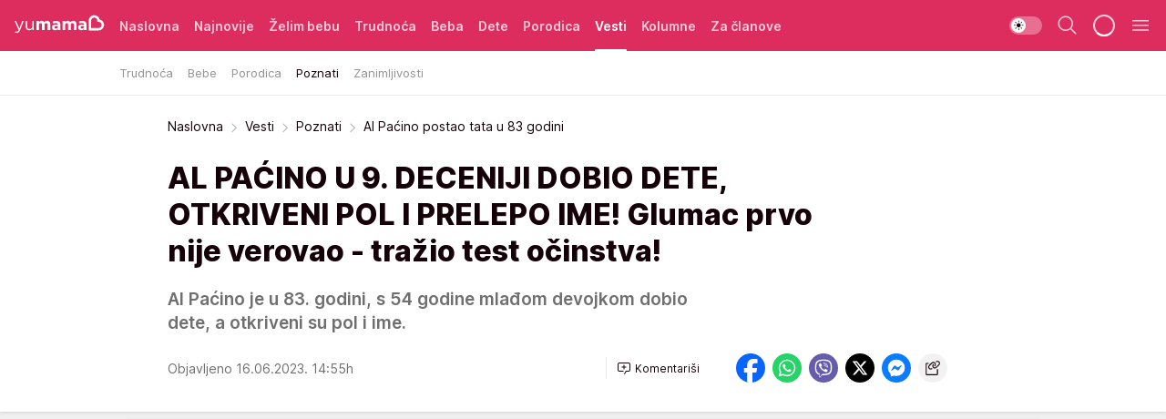

--- FILE ---
content_type: text/html; charset=utf-8
request_url: https://yumama.mondo.rs/vesti/poznati/a48642/Al-Pacino-postao-tata-u-83-godini.html
body_size: 38577
content:
<!DOCTYPE html><html  lang="sr"><head><meta charset="utf-8"><meta name="viewport" content="width=device-width, initial-scale=1"><script type="importmap">{"imports":{"#entry":"/_nuxt/entry.D12SHSAa.js"}}</script><script data-cfasync="false">(function(w,d,s,l,i){w[l]=w[l]||[];w[l].push({'gtm.start':
            new Date().getTime(),event:'gtm.js'});var f=d.getElementsByTagName(s)[0],
            j=d.createElement(s),dl=l!='dataLayer'?'&l='+l:'';j.async=true;j.src=
            'https://www.googletagmanager.com/gtm.js?id='+i+dl;f.parentNode.insertBefore(j,f);
            })(window,document,'script','dataLayer','GTM-KTJZ78Z');</script><script>'use strict';(function(b,t,q,h,c,e,f,r,u,a,v,w,m,k,n,p,l){l=(d,g)=>{m=new URLSearchParams(q.search);m.has(d)?g=m.get(d):b[h]&&b[h].hasOwnProperty(d)&&(g=b[h][d]);return isNaN(+g)?g:+g};l('pjnx',!1)||(b[h]=b[h]||{},b[c]=b[c]||{},b[c][e]=b[c][e]||[],k=d=>{a.b[d]=performance.now();a.b[f](d)},n=(d,g)=>{for(;0<d.length;)g[f](d.shift())},p=()=>{a.p=b[c][e][f];b[c][e][f]=a.s[f].bind(a.s)},a=b["__"+h]={t:l('pjfsto',3E3),m:l('pjfstom',2),s:[()=>{k("s");b[c].pubads().setTargeting('pjpel',a.b)}],f:d=>{a.p&&
                (k('f'+d),b[c][e][f]=a.p,a.p=!1,n(a.s,b[c][e]))},g:()=>{a.p&&p();k('g');a.r=setTimeout(()=>a.f('t'),a.t+a.b.g*a.m)}},b[c][e].shift&&(n(b[c][e],a.s),a.b=[],b[c][e][f](()=>a.g()),p(),k('v'+r)))})(window,document,location,'pubjelly','googletag','cmd','push',4);</script><script src="https://pubjelly.nxjmp.com/a/main/pubjelly.js?key=na" async onerror="__pubjelly.f('e')"></script><link rel="canonical" href="https://yumama.mondo.rs/vesti/poznati/a48642/Al-Pacino-postao-tata-u-83-godini.html"><script>var googletag = googletag || {}; googletag.cmd = googletag.cmd || [];</script><script src="https://securepubads.g.doubleclick.net/tag/js/gpt.js" async></script><title>Al Paćino postao tata u 83 godini | Yumama</title><script async data-cfasync="false">window.googletag=window.googletag||{},window.googletag.cmd=window.googletag.cmd||[];var packs=window.localStorage.getItem("df_packs"),packsParsed=packs&&JSON.parse(packs)||[];try{var a=window.localStorage.getItem("df_packsx"),s=a&&JSON.parse(a)||[];s.length&&(packsParsed=packsParsed.concat(s),packsParsed=Array.from(new Set(packsParsed)));var r,e=window.localStorage.getItem("df_packsy"),t=(e&&JSON.parse(e)||[]).map(function(a){return a.id});t.length&&(packsParsed=packsParsed.concat(t),packsParsed=Array.from(new Set(packsParsed)))}catch(d){}var standardPacks=window.localStorage.getItem("df_sp"),standardPacksParsed=standardPacks&&JSON.parse(standardPacks)||[];try{var g=window.localStorage.getItem("df_spx"),c=g&&JSON.parse(g)||[];c.length&&(standardPacksParsed=standardPacksParsed.concat(c),standardPacksParsed=Array.from(new Set(standardPacksParsed)));var o,n=window.localStorage.getItem("df_spy"),p=(n&&JSON.parse(n)||[]).map(function(a){return a.id});p.length&&(standardPacksParsed=standardPacksParsed.concat(p),standardPacksParsed=Array.from(new Set(standardPacksParsed)))}catch(P){}var platforms=window.localStorage.getItem("df_pl"),platformsParsed=platforms&&(JSON.parse(platforms)||[]);if(platformsParsed&&platformsParsed.length)for(var i=0;i<platformsParsed.length;i++)1===platformsParsed[i]&&packsParsed?window.googletag.cmd.push(function(){window.googletag.pubads().setTargeting("defractal",packsParsed)}):2===platformsParsed[i]&&packsParsed&&packsParsed.length?(window.midasWidgetTargeting=window.midasWidgetTargeting||{},window.midasWidgetTargeting.targetings=window.midasWidgetTargeting.targetings||[],window.midasWidgetTargeting.targetings.push({defractal:packsParsed})):3===platformsParsed[i]&&standardPacksParsed&&standardPacksParsed.length&&window.googletag.cmd.push(function(){window.googletag.pubads().setTargeting("defractal_sp",standardPacksParsed)});</script><script src="https://cdn.mediaoutcast.com/player/1.15.0/js/mov-init.min.js" async></script><script src="https://cdn.krakenoptimize.com/setup/get/2c3d3670-34bd-47ec-339e-08d9d68e00ed" async body type="text/javascript" data-cfasync="false"></script><script src="https://cdn.defractal.com/scripts/defractal-4-00440016-9DF8-4D73-AF53-4F07BD2C412E.js" async></script><link rel="stylesheet" href="/_nuxt/entry.CgOmMjwV.css" crossorigin><link rel="preload" as="font" href="https://static2yumama.mondo.rs/fonts/Inter.var.woff2" type="font/woff2" crossorigin><link rel="preload" as="font" href="https://static2yumama.mondo.rs/fonts/icomoon/icons.woff" type="font/woff" crossorigin><link rel="preload" as="image" href="https://static2yumama.mondo.rs/api/v3/images/592/1184/71600?ts=2023-05-31T10:18:35"><link rel="modulepreload" as="script" crossorigin href="/_nuxt/entry.D12SHSAa.js"><link rel="preload" as="fetch" fetchpriority="low" crossorigin="anonymous" href="/_nuxt/builds/meta/6979600b-bb5e-4205-bf5f-0fd0bbc3e6ab.json"><script data-cfasync="false">window.gdprAppliesGlobally=true;(function(){function n(e){if(!window.frames[e]){if(document.body&&document.body.firstChild){var t=document.body;var r=document.createElement("iframe");r.style.display="none";r.name=e;r.title=e;t.insertBefore(r,t.firstChild)}else{setTimeout(function(){n(e)},5)}}}function e(r,a,o,s,c){function e(e,t,r,n){if(typeof r!=="function"){return}if(!window[a]){window[a]=[]}var i=false;if(c){i=c(e,n,r)}if(!i){window[a].push({command:e,version:t,callback:r,parameter:n})}}e.stub=true;e.stubVersion=2;function t(n){if(!window[r]||window[r].stub!==true){return}if(!n.data){return}var i=typeof n.data==="string";var e;try{e=i?JSON.parse(n.data):n.data}catch(t){return}if(e[o]){var a=e[o];window[r](a.command,a.version,function(e,t){var r={};r[s]={returnValue:e,success:t,callId:a.callId};n.source.postMessage(i?JSON.stringify(r):r,"*")},a.parameter)}}const smt=window[r];if(typeof smt!=="function"){window[r]=e;if(window.addEventListener){window.addEventListener("message",t,false)}else{window.attachEvent("onmessage",t)}}}e("__uspapi","__uspapiBuffer","__uspapiCall","__uspapiReturn");n("__uspapiLocator");e("__tcfapi","__tcfapiBuffer","__tcfapiCall","__tcfapiReturn");n("__tcfapiLocator");(function(e){var t=document.createElement("link");t.rel="preconnect";t.as="script";var r=document.createElement("link");r.rel="dns-prefetch";r.as="script";var n=document.createElement("link");n.rel="preload";n.as="script";var i=document.createElement("script");i.id="spcloader";i.type="text/javascript";i["async"]=true;i.charset="utf-8";var a="https://sdk.privacy-center.org/"+e+"/loader.js?target="+document.location.hostname;if(window.didomiConfig&&window.didomiConfig.user){var o=window.didomiConfig.user;var s=o.country;var c=o.region;if(s){a=a+"&country="+s;if(c){a=a+"&region="+c}}}t.href="https://sdk.privacy-center.org/";r.href="https://sdk.privacy-center.org/";n.href=a;i.src=a;var d=document.getElementsByTagName("script")[0];d.parentNode.insertBefore(t,d);d.parentNode.insertBefore(r,d);d.parentNode.insertBefore(n,d);d.parentNode.insertBefore(i,d)})("82d80c84-586b-4519-bdef-240ed8c7f096")})();</script><script data-cfasync="false">function scrollDistance(i,n=66){if(!i||"function"!=typeof i)return;let e,o,t,d;window.addEventListener("scroll",function(l){o||(o=window.pageYOffset),window.clearTimeout(e),e=setTimeout(function(){t=window.pageYOffset,i(d=t-o,o,t),o=null,t=null,d=null},n)},!1)}window.didomiOnReady=window.didomiOnReady||[],window.didomiOnReady.push(function(i){i.notice.isVisible()&&scrollDistance(function(n){parseInt(Math.abs(n),10)>198&&i.notice.isVisible()&&i.setUserAgreeToAll()});if(i.notice.isVisible() && window.innerWidth <= 768){document.body.classList.remove("didomi-popup-open","didomi-popup-open-ios")}if(i.notice.isVisible()){document.querySelector(".didomi-popup").addEventListener("click", e=>{console.log(e)})}});</script><script>window.pp_gemius_identifier = 'nddLo.t0tHaR0oVdngIBGJcgzXYIIo_SbJGyUKkNbJH.m7';
                function gemius_pending(i) { window[i] = window[i] || function () { var x = window[i + '_pdata'] = window[i + '_pdata'] || []; x[x.length] = arguments; }; };
                gemius_pending('gemius_hit'); gemius_pending('gemius_event'); gemius_pending('gemius_init'); gemius_pending('pp_gemius_hit'); gemius_pending('pp_gemius_event'); gemius_pending('pp_gemius_init');
                (function (d, t) {
                    try {
                        var gt = d.createElement(t), s = d.getElementsByTagName(t)[0], l = 'http' + ((location.protocol == 'https:') ? 's' : ''); gt.setAttribute('async', 'async');
                        gt.setAttribute('defer', 'defer'); gt.src = l + '://gars.hit.gemius.pl/xgemius.js'; s.parentNode.insertBefore(gt, s);
                    } catch (e) { }
                })(document, 'script');</script><script>(function(){var dbpr=100;if(Math.random()*100>100-dbpr){var d="dbbRum",w=window,o=document,a=addEventListener,scr=o.createElement("script");scr.async=!0;w[d]=w[d]||[];w[d].push(["presampling",dbpr]);["error","unhandledrejection"].forEach(function(t){a(t,function(e){w[d].push([t,e])});});scr.src="https://cdn.debugbear.com/7cvA2nRRO8aJ.js";o.head.appendChild(scr);}})()</script><meta name="title" content="AL PAĆINO U 9. DECENIJI DOBIO DETE, OTKRIVENI POL I PRELEPO IME! Glumac prvo nije verovao - tražio test očinstva!"><meta hid="description" name="description" content="Al Paćino je u 83. godini, s 54 godine mlađom devojkom dobio dete, a otkriveni su pol i ime."><meta hid="robots" property="robots" content="max-image-preview:large"><meta hid="og:type" property="og:type" content="website"><meta hid="og:title" property="og:title" content="AL PAĆINO U 9. DECENIJI DOBIO DETE, OTKRIVENI POL I PRELEPO IME! Glumac prvo nije verovao - tražio test očinstva!"><meta hid="og:description" property="og:description" content="Al Paćino je u 83. godini, s 54 godine mlađom devojkom dobio dete, a otkriveni su pol i ime."><meta hid="og:image" property="og:image" content="https://static2yumama.mondo.rs/Picture/71600/jpeg/Al-Pacino-postaje-otac-u-82-godini-0780428098.jpg?ts=2023-05-31T10:18:35"><meta hid="og:url" property="og:url" content="https://yumama.mondo.rs/vesti/poznati/a48642/Al-Pacino-postao-tata-u-83-godini.html"><meta hid="twitter:card" name="twitter:card" content="summary_large_image"><meta hid="twitter:title" name="twitter:title" content="AL PAĆINO U 9. DECENIJI DOBIO DETE, OTKRIVENI POL I PRELEPO IME! Glumac prvo nije verovao - tražio test očinstva!"><meta hid="twitter:description" name="twitter:description" content="Yumama 2023"><meta hid="twitter:image" name="twitter:image" content="https://static2yumama.mondo.rs/Picture/71600/jpeg/Al-Pacino-postaje-otac-u-82-godini-0780428098.jpg?ts=2023-05-31T10:18:35"><meta hid="twitter.url" name="twitter.url" content="https://yumama.mondo.rs/vesti/poznati/a48642/Al-Pacino-postao-tata-u-83-godini.html"><link rel="icon" type="image/svg+xml" href="/favicons/yumama/icon.svg" sizes="any"><link rel="icon" type="image/png" href="/favicons/yumama/favicon-32x32.png" sizes="32x32"><link rel="icon" type="image/png" href="/favicons/yumama/favicon-128x128.png" sizes="128x128"><link rel="apple-touch-icon" type="image/png" href="/favicons/yumama/favicon-180x180.png" sizes="180x180"><link rel="icon" type="image/png" href="/favicons/yumama/favicon-192x192.png" sizes="192x192"><link rel="icon" type="image/png" href="/favicons/yumama/favicon-512x512.png" sizes="512x512"><link rel="alternate" hreflang="sr" href="https://yumama.mondo.rs/vesti/poznati/a48642/Al-Pacino-postao-tata-u-83-godini.html"><link rel="alternate" type="application/rss+xml" title="RSS feed for Naslovna" href="https://yumama.mondo.rs/rss/1/Naslovna"><link rel="alternate" type="application/rss+xml" title="RSS feed for Želim bebu" href="https://yumama.mondo.rs/rss/12/zelim-bebu"><link rel="alternate" type="application/rss+xml" title="RSS feed for Trudnoća" href="https://yumama.mondo.rs/rss/13/trudnoca"><link rel="alternate" type="application/rss+xml" title="RSS feed for Beba" href="https://yumama.mondo.rs/rss/14/beba"><link rel="alternate" type="application/rss+xml" title="RSS feed for Dete" href="https://yumama.mondo.rs/rss/15/dete"><link rel="alternate" type="application/rss+xml" title="RSS feed for Porodica" href="https://yumama.mondo.rs/rss/75/porodica"><link rel="alternate" type="application/rss+xml" title="RSS feed for Vesti" href="https://yumama.mondo.rs/rss/100/vesti"><link rel="amphtml" href="https://yumama.mondo.rs/vesti/poznati/amp/a48642/Al-Pacino-postao-tata-u-83-godini.html"><script type="application/ld+json">{
  "@context": "https://schema.org",
  "@graph": [
    {
      "@type": "NewsMediaOrganization",
      "@id": "https://yumama.mondo.rs/#publisher",
      "name": "Yumama",
      "url": "https://yumama.mondo.rs/",
      "sameAs": [
        "https://www.facebook.com/YuMamaPortal/",
        "https://www.instagram.com/yumama.rs/",
        "https://www.youtube.com/channel/UCgGz9Vaf7dh26U5KrjhIJ1Q"
      ],
      "logo": {
        "@type": "ImageObject",
        "@id": "https://yumama.mondo.rs/#/schema/image/yumamars-logo",
        "url": "https://staticyumama.mondo.rs/Picture/12/png/Group-3199",
        "width": 201,
        "height": 40,
        "caption": "Yumama Logo"
      },
      "image": {
        "@id": "https://yumama.mondo.rs/#/schema/image/yumamars-logo"
      }
    },
    {
      "@type": "WebSite",
      "@id": "https://yumama.mondo.rs/#/schema/website/yumamars",
      "url": "https://yumama.mondo.rs",
      "name": "yumama.rs",
      "publisher": {
        "@id": "https://yumama.mondo.rs/#publisher"
      },
      "potentialAction": {
        "@type": "SearchAction",
        "target": "https://yumama.mondo.rs/search/1/1?q={search_term_string}",
        "query-input": "required name=search_term_string"
      }
    },
    {
      "@type": "WebPage",
      "@id": "https://yumama.mondo.rs/vesti/poznati/a48642/Al-Pacino-postao-tata-u-83-godini.html",
      "url": "https://yumama.mondo.rs/vesti/poznati/a48642/Al-Pacino-postao-tata-u-83-godini.html",
      "inLanguage": "sr-Latn",
      "breadcrumb": {
        "@id": "https://yumama.mondo.rs/vesti/poznati/a48642/Al-Pacino-postao-tata-u-83-godini.html#/schema/breadcrumb/a48642"
      },
      "name": "Al Paćino postao tata u 83 godini | Vesti | Poznati",
      "isPartOf": {
        "@id": "https://yumama.mondo.rs/#/schema/website/yumamars"
      },
      "datePublished": "2023-06-16T14:55:32+02:00",
      "dateModified": "2023-06-16T14:55:33+02:00",
      "description": "Al Paćino je u 83. godini, s 54 godine mlađom devojkom dobio dete, a otkriveni su pol i ime."
    },
    {
      "@type": [
        "Article",
        "NewsArticle"
      ],
      "@id": "https://yumama.mondo.rs/vesti/poznati/a48642/Al-Pacino-postao-tata-u-83-godini.html#/schema/article/a48642",
      "headline": "AL PAĆINO U 9. DECENIJI DOBIO DETE, OTKRIVENI POL I PRELEPO IME! Glumac prvo nije verovao - tražio test očinst",
      "description": "Al Paćino je u 83. godini, s 54 godine mlađom devojkom dobio dete, a otkriveni su pol i ime.",
      "isPartOf": {
        "@id": "https://yumama.mondo.rs/vesti/poznati/a48642/Al-Pacino-postao-tata-u-83-godini.html"
      },
      "mainEntityOfPage": {
        "@id": "https://yumama.mondo.rs/vesti/poznati/a48642/Al-Pacino-postao-tata-u-83-godini.html"
      },
      "datePublished": "2023-06-16T14:55:32+02:00",
      "dateModified": "2023-06-16T14:55:33+02:00",
      "image": [
        {
          "@context": "http://schema.org",
          "@type": "ImageObject",
          "width": 1200,
          "height": 675,
          "description": "Al Paćino postao tata u 83 godini",
          "url": "https://static2yumama.mondo.rs/Picture/71600/jpeg/Al-Pacino-postaje-otac-u-82-godini-0780428098.jpg?ts=2023-05-31T10:18:35"
        },
        {
          "@context": "http://schema.org",
          "@type": "ImageObject",
          "width": 1200,
          "height": 1200,
          "description": "Al Paćino postao tata u 83 godini",
          "url": "https://static2yumama.mondo.rs/MediumImage/71600/jpeg/Al-Pacino-postaje-otac-u-82-godini-0780428098.jpg?ts=2023-05-31T10:18:35"
        },
        {
          "@context": "http://schema.org",
          "@type": "ImageObject",
          "width": 1200,
          "height": 900,
          "description": "Al Paćino postao tata u 83 godini",
          "url": "https://static2yumama.mondo.rs/Thumbnail/71600/jpeg/Al-Pacino-postaje-otac-u-82-godini-0780428098.jpg?ts=2023-05-31T10:18:35"
        }
      ],
      "keywords": [
        "al paćino",
        "dete",
        "porođaj",
        "otac",
        "tata i beba"
      ],
      "author": [
        {
          "@type": "Person",
          "url": "https://yumama.mondo.rs/journalist132/Maja-Gasic",
          "name": "Maja Gašić"
        }
      ],
      "publisher": {
        "@id": "https://yumama.mondo.rs/#publisher"
      },
      "isAccessibleForFree": "True"
    },
    {
      "@type": "BreadcrumbList",
      "@id": "https://yumama.mondo.rs/vesti/poznati/a48642/Al-Pacino-postao-tata-u-83-godini.html#/schema/breadcrumb/a48642",
      "itemListElement": [
        {
          "@type": "ListItem",
          "position": 1,
          "item": {
            "@type": "WebPage",
            "@id": "https://yumama.mondo.rs/vesti",
            "url": "https://yumama.mondo.rs/vesti",
            "name": "Vesti"
          }
        },
        {
          "@type": "ListItem",
          "position": 2,
          "item": {
            "@type": "WebPage",
            "@id": "https://yumama.mondo.rs/vesti/poznati",
            "url": "https://yumama.mondo.rs/vesti/poznati",
            "name": "Poznati"
          }
        },
        {
          "@type": "ListItem",
          "position": 3,
          "item": {
            "@id": "https://yumama.mondo.rs/vesti/poznati/a48642/Al-Pacino-postao-tata-u-83-godini.html",
            "name": "Al Paćino postao tata u 83 godini | Vesti | Poznati"
          }
        }
      ]
    }
  ]
}</script><script type="module" src="/_nuxt/entry.D12SHSAa.js" crossorigin></script></head><body><div id="__nuxt"><div><div class="main light yumama page-has-submenu" style=""><!----><header class="header has-submenu"><div class="container"><div class="header__content_wrap"><div class="header__content"><div class="header-logo"><a href="/" class="" title="Yumama"><div class="header-logo__wrap"><svg class="logo-dimensions header-logo__image"><use xlink:href="/img/logo/yumama.svg?v=28112025#logo-light"></use></svg><span class="header-logo__span">Yumama</span></div></a></div><nav class="header-navigation"><div class="header-navigation__wrap"><ul class="header-navigation__list"><!--[--><li class="js_item_1 header-navigation__list-item"><a href="/" class="has-no-background"><span style=""><!----><span>Naslovna</span></span></a><!----></li><li class="js_item_126 header-navigation__list-item"><a href="/Najnovije" class="has-no-background"><span style=""><!----><span>Najnovije</span></span></a><!----></li><li class="js_item_12 header-navigation__list-item"><a href="/zelim-bebu" class="has-no-background"><span style=""><!----><span>Želim bebu</span></span></a><!----></li><li class="js_item_13 header-navigation__list-item"><a href="/trudnoca" class="has-no-background"><span style=""><!----><span>Trudnoća</span></span></a><!----></li><li class="js_item_14 header-navigation__list-item"><a href="/beba" class="has-no-background"><span style=""><!----><span>Beba</span></span></a><!----></li><li class="js_item_15 header-navigation__list-item"><a href="/dete" class="has-no-background"><span style=""><!----><span>Dete</span></span></a><!----></li><li class="js_item_75 header-navigation__list-item"><a href="/porodica" class="has-no-background"><span style=""><!----><span>Porodica</span></span></a><!----></li><li class="js_item_100 is-active header-navigation__list-item"><a href="/vesti" class="has-no-background"><span style=""><!----><span>Vesti</span></span></a><nav class="header__subnavigation isArticle"><div class="header-subnavigation__wrap"><ul class="header-subnavigation__list"><!--[--><li class="js_item_109 header-subnavigation__list-item"><a href="/vesti/trudnoca" class="has-no-background"><span style=""><!----><span>Trudnoća</span></span></a><!----></li><li class="js_item_110 header-subnavigation__list-item"><a href="/vesti/bebe" class="has-no-background"><span style=""><!----><span>Bebe</span></span></a><!----></li><li class="js_item_111 header-subnavigation__list-item"><a href="/vesti/porodica" class="has-no-background"><span style=""><!----><span>Porodica</span></span></a><!----></li><li class="is-active js_item_112 header-subnavigation__list-item"><a href="/vesti/poznati" class="has-no-background"><span style=""><!----><span>Poznati</span></span></a><!----></li><li class="js_item_101 header-subnavigation__list-item"><a href="/vesti/zanimljivosti" class="has-no-background"><span style=""><!----><span>Zanimljivosti</span></span></a><!----></li><!--]--></ul><span class="is-hidden header-navigation__list-item is-view-more"><span class="">Još</span> <i class="icon-overflow-menu--vertical view-more-icon" aria-hidden="true"></i><ul class="is-hidden header-subnavigation__children"><!--[--><!--]--></ul></span></div></nav></li><li class="js_item_82 header-navigation__list-item"><a href="/kolumne" class="has-no-background"><span style=""><!----><span>Kolumne</span></span></a><!----></li><li class="js_item_97 header-navigation__list-item"><a href="/za-clanove" class="has-no-background"><span style=""><!----><span>Za članove</span></span></a><!----></li><!--]--></ul></div><span class="is-hidden header-navigation__list-item is-view-more">Još <i class="icon-overflow-menu--vertical view-more-icon" aria-hidden="true"></i><ul class="is-hidden header-subnavigation__children"><!--[--><!--]--></ul></span><!--[--><!--]--></nav><div class="header-extra"><div class="theme-toggle theme-toggle--light"><div class="icon-wrap icon-wrap_light"><i class="icon icon-light--filled" aria-hidden="true"></i></div><div class="icon-wrap icon-wrap_asleep"><i class="icon icon-asleep--filled" aria-hidden="true"></i></div></div><div class="header-extra__icon"><i class="icon-search" aria-hidden="true"></i><div class="header-search"><div class="header-search-wrap"><form><input type="text" class="input" placeholder=" Pretraži Yumamu"><!----></form><div class="header-search__close"><i aria-hidden="true" class="icon icon-close"></i></div></div></div></div><div class="header-extra__icon" style="display:none;"><i class="icon-headphones-custom" aria-hidden="true"></i></div><!--[--><div class="header-extra__icon isSpinner"><div class="spinner" data-v-eba6742f></div></div><!--]--><div class="header-extra__icon" style="display:none;"><i class="icon-notification" aria-hidden="true"></i></div><div class="header-extra__icon header-extra__menu"><i class="icon-menu" aria-hidden="true"></i></div><div class="navigation-drawer" style="right:-100%;"><div class="navigation-drawer__header"><div class="navigation-drawer__logo"><svg class="navigation-drawer__logo_image"><use xlink:href="/img/logo/yumama.svg?v=28112025#logo-drawer-light"></use></svg></div><div class="navigation-drawer__close"><i class="icon-close" aria-hidden="true"></i></div></div><div class="navigation-drawer__tabs"><span class="is-active">Kategorije</span><span class="">Ostalo</span></div><!----><div class="navigation-drawer__footer"><ul class="social-menu__list"><!--[--><li class="social-menu__list-item"><a href="https://www.facebook.com/YuMamaPortal/" target="_blank" rel="noopener" aria-label="Facebook"><i class="icon-logo--facebook social-menu__list-icon" aria-hidden="true"></i></a></li><li class="social-menu__list-item"><a href="https://www.instagram.com/yumama.rs/?hl=en" target="_blank" rel="noopener" aria-label="Instagram"><i class="icon-logo--instagram social-menu__list-icon" aria-hidden="true"></i></a></li><li class="social-menu__list-item"><a href="https://yumama.mondo.rs/rss-feed" target="_blank" rel="noopener" aria-label="RSS"><i class="icon-logo--rss social-menu__list-icon" aria-hidden="true"></i></a></li><!--]--></ul></div></div></div></div></div></div></header><!--[--><!--]--><div class="generic-page" data-v-b527da3b><div class="main-container wallpaper-helper" data-v-b527da3b data-v-fdf9347c><!--[--><!----><!--[--><div class="wallpaper-wrapper" data-v-fdf9347c><div class="container"><div id="wallpaper-left" class="wallpaper-left wallpaper-watch"></div><div id="wallpaper-right" class="wallpaper-right wallpaper-watch"></div></div></div><div class="main_wrapper" data-v-fdf9347c><div class="container" data-v-fdf9347c><div id="wallpaper-top" class="wallpaper-top"></div></div><div class="article-header" data-v-fdf9347c data-v-86095f06><div class="article-header-wrap" data-v-86095f06><div class="article-header-container" data-v-86095f06><div class="breadcrumbs-wrap" data-v-86095f06 data-v-77f0710d><div class="breadcrumbs" data-v-77f0710d><a href="/" class="breadcrumbs-link" data-v-77f0710d>Naslovna</a><!--[--><div class="breadcrumbs-icon-container" data-v-77f0710d><i class="icon-chevron--right" aria-hidden="true" data-v-77f0710d></i><a href="/vesti" class="breadcrumbs-link" data-v-77f0710d>Vesti</a></div><div class="breadcrumbs-icon-container" data-v-77f0710d><i class="icon-chevron--right" aria-hidden="true" data-v-77f0710d></i><a href="/vesti/poznati" class="breadcrumbs-link" data-v-77f0710d>Poznati</a></div><div class="breadcrumbs-icon-container" data-v-77f0710d><i class="icon-chevron--right" aria-hidden="true" data-v-77f0710d></i><span class="breadcrumbs-title" data-v-77f0710d>Al Paćino postao tata u 83 godini</span></div><!--]--></div></div><div class="article-header-labels" data-v-86095f06 data-v-4f4997d9><!----><!----><!----><!----><!----></div><h1 class="article-header-title" data-v-86095f06>AL PAĆINO U 9. DECENIJI DOBIO DETE, OTKRIVENI POL I PRELEPO IME! Glumac prvo nije verovao - tražio test očinstva!</h1><strong class="article-header-lead" data-v-86095f06>Al Paćino je u 83. godini, s 54 godine mlađom devojkom dobio dete, a otkriveni su pol i ime.</strong><!----><!----><div class="article-header-author-share" data-v-86095f06><div class="article-header-author-comments" data-v-86095f06><div class="article-header-author-date" data-v-86095f06><!----><div class="article-header-date" datetime="2023-06-16T14:55:32" data-v-86095f06><time class="article-header-date-published" data-v-86095f06>Objavljeno 16.06.2023. 14:55h  </time><!----></div></div><div class="article-engagement-bar" data-v-86095f06 data-v-c0f3996a><div class="card-engagement-bar card-engagement-bar-wrap" data-v-c0f3996a><div class="card-engagement-bar__left"><!----><!----><!----><div role="button" class="btn"><!--[--><i class="icon-add-comment"></i><span class="text-add-comment">Komentariši</span><!--]--></div></div><!----></div></div></div><div class="article-exposed-share" data-v-86095f06 data-v-5d9026f4><div class="tooltip-box card-share-wrap" data-v-5d9026f4 data-v-2f96c82c><!--[--><!--[--><a role="button" class="tooltip-box__item facebook" data-v-2f96c82c><svg viewBox="0 0 32 32" class="icon facebook" data-v-2f96c82c><use xlink:href="/img/sprite-shares-02042025.svg#facebook-sign" data-v-2f96c82c></use></svg></a><!--]--><!--[--><a role="button" class="tooltip-box__item whatsapp" data-v-2f96c82c><svg viewBox="0 0 24 24" class="icon whatsapp" data-v-2f96c82c><use xlink:href="/img/sprite-shares-02042025.svg#whatsapp" data-v-2f96c82c></use></svg></a><!--]--><!--[--><a role="button" class="tooltip-box__item viber" data-v-2f96c82c><svg viewBox="0 0 24 24" class="icon viber" data-v-2f96c82c><use xlink:href="/img/sprite-shares-02042025.svg#viber" data-v-2f96c82c></use></svg></a><!--]--><!--[--><a role="button" class="tooltip-box__item twitter" data-v-2f96c82c><svg viewBox="0 0 24 24" class="icon twitter" data-v-2f96c82c><use xlink:href="/img/sprite-shares-02042025.svg#twitter" data-v-2f96c82c></use></svg></a><!--]--><!--[--><a role="button" class="tooltip-box__item messenger" data-v-2f96c82c><svg viewBox="0 0 24 24" class="icon messenger" data-v-2f96c82c><use xlink:href="/img/sprite-shares-02042025.svg#messenger" data-v-2f96c82c></use></svg></a><!--]--><!--]--><a role="button" class="tooltip-box__item copy-link" data-v-2f96c82c><svg viewBox="0 0 24 24" class="icon copy-link" data-v-2f96c82c><use xlink:href="/img/sprite-shares-02042025.svg#copy--link-adapted" data-v-2f96c82c></use></svg></a></div></div></div></div></div></div><div class="container" data-v-fdf9347c><!--[--><!--[--><!----><!--]--><!--[--><div class="container placeholder250px gptArticleTop" data-v-fdf9347c><div class="gpt-ad-banner"><div position="0" lazy="false"></div></div></div><!--]--><!--[--><div class="article-main" data-v-fdf9347c><div class="is-main article-content with-sidebar" data-v-1df6af20><div class="full-width" data-v-1df6af20><div class="sticky-scroll-container isSticky" data-v-1df6af20><!--[--><!--[--><div class="generic-component" data-v-1df6af20 data-v-a6cdc878><article class="" data-v-a6cdc878><div class="article-big-image" is-storytelling="false" data-v-896fd29b><figure class="big-image-container" data-v-896fd29b><div class="card-image-container big-image-container__image" style="aspect-ratio:1.251585623678647;" data-v-896fd29b data-v-ecf0a92a><picture class="" data-v-ecf0a92a><!--[--><source media="(max-width: 1023px)" srcset="https://static2yumama.mondo.rs/api/v3/images/592/1184/71600?ts=2023-05-31T10:18:35,
https://static2yumama.mondo.rs/api/v3/images/960/1920/71600?ts=2023-05-31T10:18:35 1.5x" data-v-ecf0a92a><source media="(min-width: 1024px)" srcset="https://static2yumama.mondo.rs/api/v3/images/960/1920/71600?ts=2023-05-31T10:18:35" data-v-ecf0a92a><!--]--><img src="https://static2yumama.mondo.rs/api/v3/images/592/1184/71600?ts=2023-05-31T10:18:35" srcset="https://static2yumama.mondo.rs/api/v3/images/592/1184/71600?ts=2023-05-31T10:18:35,
https://static2yumama.mondo.rs/api/v3/images/960/1920/71600?ts=2023-05-31T10:18:35 1.5x" alt="Al Paćino postaje otac u 82 godini-0780428098.jpg" class="" style="" data-v-ecf0a92a></picture></div><figcaption class="big-image-source" data-v-896fd29b><span class="big-image-source-desc" data-v-896fd29b>Los Angeles, CA  - *EXCLUSIVE*  - Al Pacino and his expecting girlfriend, Noor Alfallah, gracefully captured leaving E Baldi restaurant after an enjoyable double date with Pacino's long-time friend, acclaimed director Harold Becker. A glowing Noor, 7 months into her pregnancy, charmingly showcased a vintage photo of a young Al Pacino. Pictures taken April 8th, 2023.

BACKGRID USA 30 MAY 2023,Image: 780428098, License: Rights-managed, Restrictions: , Model Release: no, Pictured: Al Pacino, Noor Alfallah, Credit line: The Hollywood JR / BACKGRID / Backgrid USA / Profimedia&ensp;</span><span class="big-image-source-copy" data-v-896fd29b>Foto:&nbsp;The Hollywood JR / BACKGRID / Backgrid USA / Profimedia</span></figcaption></figure></div><!----><div class="article-body"><!----><!----><!--[--><!--[--><div class="container" document-template="NewsArticle"></div><!----><!--]--><!--[--><div class="article-rte" document-template="NewsArticle"> <p>Svi svetski mediji prenose - holivudska legenda, glumac <a href="https://yumama.mondo.rs/tag3855/Al-Pacino/1" target="_blank"><strong>Al Paćino</strong></a> postao je <a href="https://yumama.mondo.rs/vesti/poznati/a48571/Al-Pacino-postaje-otac-u-82-godini.html" target="_blank">otac četvrti put i to u devetoj deceniji.</a> Veteran filmske industrije koji je u aprilu napunio 83 i njegova 54 godine mlađa devojka - Nur Alfalah (29) dobili su prvo zajedničko dete.</p> </div><!----><!--]--><!--[--><div class="article-rte paragrafNumber_2" document-template="NewsArticle"> <p>Predstavnik para za "DailyMail" potvrdio da je neobičan par dobio sina, a srećni roditelji su mu dali ime <strong>Roman</strong>.</p> </div><!----><!--]--><!--[--><div class="article-rte paragrafNumber_3" document-template="NewsArticle"> <p>Da Paćino očekuje četvrto dete s mlađanom Nur, javnost je saznala prošlog meseca. Tada je njegov menadžer potvrdio da je Nur trudna, kao i da je u osmom mesecu trudnoće. Svi stetski mediji su preneli i da je glumac bio zatečen ovom situacijom, idejom da će ponovo ostati otac, pa je navodno tražio da se uradi test očinstva. </p> </div><!----><!--]--><!--[--><div class="article-ad" document-template="NewsArticle"><!----><div class="midas-intext"><div id="midasWidget__11217"></div></div></div><!----><!--]--><!--[--><div class="article-rte" document-template="NewsArticle"> <p>Kako se spekulise, Nur se pre nekoliko dana porodila, budući da je par u suboitu viđen zajedno na večeri u hotelu "Sunset Tower" u Los Anđelesu.</p> </div><!----><!--]--><!--[--><div class="article-rte" document-template="NewsArticle"> <p>Izvor: Yumama</p> </div><!----><!--]--><!--[--><div class="related-news__wrap" document-template="NewsArticle" data-v-6784d22a><span class="related-news__block-title" data-v-6784d22a>Možda će vas zanimati</span><!--[--><!--[--><a href="/trudnoca/porodjaj/a48458/Pukao-vodenjak-u-5-mesecu-trudnoce.html" class="related-news__link" data-v-6784d22a><span class="related-news__content" data-v-6784d22a><span class="related-news__text-content" data-v-6784d22a><span class="related-news__label-wrap" data-v-6784d22a><span class="related-news__label" data-v-6784d22a>Porođaj</span></span><span class="related-news__title" data-v-6784d22a>PUKAO JOJ JE VODENJAK U 5. MESECU, ŠANSE DA BEBA PREŽIVI BILE SU MALE: Desilo se čudo - priča mame koja nije gubila nadu</span></span><figure class="related-news__image" data-v-6784d22a><div class="card-image-container" data-v-6784d22a data-v-ecf0a92a><picture class="" data-v-ecf0a92a><!--[--><source media="(max-width: 1023px)" srcset="https://static2yumama.mondo.rs/api/v3/images/212/424/71428?ts=2023-05-10T11:49:25" data-v-ecf0a92a><source media="(min-width: 1024px)" srcset="https://static2yumama.mondo.rs/api/v3/images/212/424/71428?ts=2023-05-10T11:49:25" data-v-ecf0a92a><!--]--><img src="https://static2yumama.mondo.rs/api/v3/images/212/424/71428?ts=2023-05-10T11:49:25" srcset="https://static2yumama.mondo.rs/api/v3/images/212/424/71428?ts=2023-05-10T11:49:25" alt="Pukao vodenjak u 5 mesecu trudnoće." class="" loading="lazy" style="" data-v-ecf0a92a></picture></div></figure></span><span class="related-news__divider" data-v-6784d22a></span></a><!--]--><!--[--><a href="/trudnoca/zdravlje-trudnica/a48335/Da-li-je-smanjenje-plodove-vode-opasno.html" class="related-news__link" data-v-6784d22a><span class="related-news__content" data-v-6784d22a><span class="related-news__text-content" data-v-6784d22a><span class="related-news__label-wrap" data-v-6784d22a><span class="related-news__label" data-v-6784d22a>Zdravlje trudnica</span></span><span class="related-news__title" data-v-6784d22a>DA LI JE SMANJENJE PLODOVE VODE OPASNO? Evo šta stručnjaci kažu, ali i da li vredi da se tada &#39;nalivate&#39; tečnostima</span></span><figure class="related-news__image" data-v-6784d22a><div class="card-image-container" data-v-6784d22a data-v-ecf0a92a><picture class="" data-v-ecf0a92a><!--[--><source media="(max-width: 1023px)" srcset="https://static2yumama.mondo.rs/api/v3/images/212/424/69994?ts=2022-11-24T10:55:25" data-v-ecf0a92a><source media="(min-width: 1024px)" srcset="https://static2yumama.mondo.rs/api/v3/images/212/424/69994?ts=2022-11-24T10:55:25" data-v-ecf0a92a><!--]--><img src="https://static2yumama.mondo.rs/api/v3/images/212/424/69994?ts=2022-11-24T10:55:25" srcset="https://static2yumama.mondo.rs/api/v3/images/212/424/69994?ts=2022-11-24T10:55:25" alt="Ultrazvuk, trudnica, pregled" class="" loading="lazy" style="" data-v-ecf0a92a></picture></div></figure></span><span class="related-news__divider" data-v-6784d22a></span></a><!--]--><!--[--><a href="/vesti/poznati/a47680/Krisi-Tajgen-i-Dzon-Ledzend-pokazali-trece-dete.html" class="related-news__link" data-v-6784d22a><span class="related-news__content" data-v-6784d22a><span class="related-news__text-content" data-v-6784d22a><span class="related-news__label-wrap" data-v-6784d22a><span class="related-news__label" data-v-6784d22a>Poznati</span></span><span class="related-news__title" data-v-6784d22a>KRISI TAJGEN I DŽON LEDŽEND DOBILI TREĆE DETE I POKAZALI SLIKU: Beba uživa dok je brat i sestra drže, a otkrili su i ime</span></span><figure class="related-news__image" data-v-6784d22a><div class="card-image-container" data-v-6784d22a data-v-ecf0a92a><picture class="" data-v-ecf0a92a><!--[--><source media="(max-width: 1023px)" srcset="https://static2yumama.mondo.rs/api/v3/images/212/424/70584?ts=2023-01-20T08:46:49" data-v-ecf0a92a><source media="(min-width: 1024px)" srcset="https://static2yumama.mondo.rs/api/v3/images/212/424/70584?ts=2023-01-20T08:46:49" data-v-ecf0a92a><!--]--><img src="https://static2yumama.mondo.rs/api/v3/images/212/424/70584?ts=2023-01-20T08:46:49" srcset="https://static2yumama.mondo.rs/api/v3/images/212/424/70584?ts=2023-01-20T08:46:49" alt="Krisi Tajgen i Džon Ledžend" class="" loading="lazy" style="" data-v-ecf0a92a></picture></div></figure></span><span class="related-news__divider" data-v-6784d22a></span></a><!--]--><!--[--><a href="/porodica/zivot-porodice/a45631/Voditeljka-Ksenije-Bujisic-o-teskom-porodjaju-porodici-i-deci.html" class="related-news__link" data-v-6784d22a><span class="related-news__content" data-v-6784d22a><span class="related-news__text-content" data-v-6784d22a><span class="related-news__label-wrap" data-v-6784d22a><span class="related-news__label" data-v-6784d22a>Život porodice</span></span><span class="related-news__title" data-v-6784d22a>IZDRŽALA SAM NADLJUDSKE BOLOVE I APSOLUTNO BIH MOGLA SVE PONOVO: Srpska voditeljka o borbi za život nakon porođaja</span></span><figure class="related-news__image" data-v-6784d22a><div class="card-image-container" data-v-6784d22a data-v-ecf0a92a><picture class="" data-v-ecf0a92a><!--[--><source media="(max-width: 1023px)" srcset="https://static2yumama.mondo.rs/api/v3/images/212/424/57604?ts=2022-04-15T08:26:25" data-v-ecf0a92a><source media="(min-width: 1024px)" srcset="https://static2yumama.mondo.rs/api/v3/images/212/424/57604?ts=2022-04-15T08:26:25" data-v-ecf0a92a><!--]--><img src="https://static2yumama.mondo.rs/api/v3/images/212/424/57604?ts=2022-04-15T08:26:25" srcset="https://static2yumama.mondo.rs/api/v3/images/212/424/57604?ts=2022-04-15T08:26:25" alt="Ksenija Bujišić" class="" loading="lazy" style="" data-v-ecf0a92a></picture></div></figure></span><!----></a><!--]--><!--]--></div><!----><!--]--><!--[--><div class="article-rte" document-template="NewsArticle"> <p></p> </div><!----><!--]--><!--[--><div class="article-rte" document-template="NewsArticle"> <p></p> </div><!----><!--]--><!--]--><!----><!----></div><!----><!----></article></div><!--]--><!--[--><div class="generic-component" data-v-1df6af20 data-v-a6cdc878><div class="article-progression" data-v-a6cdc878 data-v-d6eb61a3><a href="/vesti/poznati/a48645/Dejvid-Bekam-ljubi-cerku-u-usta.html" class="article-progression__link" data-v-d6eb61a3><span class="arrow is-left" data-v-d6eb61a3></span>Prethodna vest</a><a href="/vesti/poznati/a48641/Kakva-je-voditeljka-Marija-Popovic-kao-majka.html" class="article-progression__link" data-v-d6eb61a3><span class="arrow is-right" data-v-d6eb61a3></span>Sledeća vest</a></div></div><!--]--><!--[--><div class="generic-component" data-v-1df6af20 data-v-a6cdc878><section class="article-tags" data-v-a6cdc878 data-v-0c543b8f><div class="article-tags__title" data-v-0c543b8f>Tagovi</div><ul class="article-tags__list" data-v-0c543b8f><!--[--><li class="article-tags__tag" data-v-0c543b8f><a href="/tag3855/Al-Pacino/1" class="article-tags__tag-link" data-v-0c543b8f>Al Paćino</a></li><li class="article-tags__tag" data-v-0c543b8f><a href="/tag84/Dete/1" class="article-tags__tag-link" data-v-0c543b8f>Dete</a></li><li class="article-tags__tag" data-v-0c543b8f><a href="/tag22/Porodjaj/1" class="article-tags__tag-link" data-v-0c543b8f>Porođaj</a></li><li class="article-tags__tag" data-v-0c543b8f><a href="/tag3834/Otac/1" class="article-tags__tag-link" data-v-0c543b8f>Otac</a></li><li class="article-tags__tag" data-v-0c543b8f><a href="/tag220/Tata-i-beba/1" class="article-tags__tag-link" data-v-0c543b8f>Tata i beba</a></li><!--]--></ul></section></div><!--]--><!--[--><div class="generic-component" data-v-1df6af20 data-v-a6cdc878><section class="article-communities" data-v-a6cdc878 data-v-5bc7a5a9><div class="article-communities-header" data-v-5bc7a5a9><span class="article-communities-title" data-v-5bc7a5a9>Budi deo Yumama zajednice.</span></div><ul class="article-communities-list" data-v-5bc7a5a9><!--[--><li class="article-communities-list-item" data-v-5bc7a5a9><a href="https://www.facebook.com/YuMamaPortal/" target="_blank" rel="noopener" aria-label="Facebook" class="facebook" data-v-5bc7a5a9><svg viewBox="0 0 24 24" class="icon" data-v-5bc7a5a9><use xlink:href="/img/sprite-shares-02042025.svg#facebook-monochrome" data-v-5bc7a5a9></use></svg><span class="article-communities-list-item-name" data-v-5bc7a5a9>Facebook</span></a></li><li class="article-communities-list-item" data-v-5bc7a5a9><a href="https://www.instagram.com/yumama.rs/?hl=en" target="_blank" rel="noopener" aria-label="Instagram" class="instagram" data-v-5bc7a5a9><svg viewBox="0 0 24 24" class="icon" data-v-5bc7a5a9><use xlink:href="/img/sprite-shares-02042025.svg#instagram" data-v-5bc7a5a9></use></svg><span class="article-communities-list-item-name" data-v-5bc7a5a9>Instagram</span></a></li><!--]--></ul></section></div><!--]--><!--[--><div class="generic-component isSticky isBottom" data-v-1df6af20 data-v-a6cdc878><div class="article-engagement-bar" data-v-a6cdc878 data-v-c0f3996a><div class="card-engagement-bar card-engagement-bar-wrap" data-v-c0f3996a><div class="card-engagement-bar__left"><div role="button" class="btn"><i class="icon-thumbs-up"></i><!----><!----><!----><!--[-->Reaguj<!--]--></div><!----><div class="card-divider card-divider-wrap"></div><div role="button" class="btn"><!--[--><i class="icon-add-comment"></i><span class="text-add-comment">Komentariši</span><!--]--></div></div><div class="inArticle card-engagement-bar__right"><div class="card-divider card-divider-wrap"></div><span role="button" aria-label="share" class="btn--round"><i class="icon-share"></i></span><!----></div></div></div></div><!--]--><!--]--></div></div></div><aside class="article-sidebar" data-v-1d5f7d48><div class="scroll-reference-start isSticky" data-v-1d5f7d48><!--[--><div class="generic-component" data-v-1d5f7d48 data-v-a6cdc878><div class="container placeholder600px" data-v-a6cdc878><div class="gpt-ad-banner"><div position="0" lazy="false"></div></div></div></div><div class="generic-component" data-v-1d5f7d48 data-v-a6cdc878><div class="latest-news-acl" data-v-a6cdc878 data-v-cea0f783><div class="latest-news-list-feed" data-v-cea0f783><div class="news-feed" data-v-cea0f783 data-v-8cf1da25><!--[--><div class="card-header card-header-wrap card-header-wrap" data-v-8cf1da25 data-v-57c342d2><!----><span class="card-header__title" data-v-57c342d2>Najnovije</span><a href="/Najnovije" class="card-header__icon" data-v-57c342d2><i class="icon-arrow--right" data-v-57c342d2></i></a></div><!--]--><div class="" data-v-8cf1da25><!--[--><!--[--><!----><div class="feed-list-item" data-v-8cf1da25><div class="card-divider card-divider-wrap card-divider" data-v-8cf1da25 data-v-49e31b96></div><div class="card card-wrap type-news-card-c-simple" data-v-8cf1da25 data-v-d3260d91><a href="/vesti/zanimljivosti/a57006/met-dejmonov-savet-roditeljima.html" class="card-link" rel="rel"><!--[--><!--[--><!--]--><div class="card-content"><div class="card-text-content"><!--[--><div class="card-labels-wrap is-visible-desktop" data-v-d3260d91><div class="card-labels" data-v-d3260d91 data-v-6ed27fdc><!----><!----><!----><!----><!----><!----><!----><!----><div class="is-secondary card-label card-label-wrap" data-v-6ed27fdc data-v-d3a173a3><!----><!----><span class="label-text" data-v-d3a173a3>Zanimljivosti</span></div><!----><!----></div></div><!--]--><!--[--><div class="card-title hasAltTime" data-v-d3260d91><!----><h2 class="title isTitleLighter" data-v-d3260d91>Met Dejmon rekao dve reči zbog koji su svima zasuzile oči: Roditeljskim savetom oduševio svet</h2></div><div class="alt-time" data-v-d3260d91><div class="is-secondary-alt card-label card-label-wrap" data-v-d3260d91 data-v-d3a173a3><!----><!----><span class="label-text" data-v-d3a173a3>Pre 14 h</span></div></div><!--]--><!--[--><!--]--><!--[--><!--]--><!----></div><!--[--><!--]--></div><!----><!--]--></a><!--[--><!--]--><!----></div></div><!----><!--]--><!--[--><!----><div class="feed-list-item" data-v-8cf1da25><div class="card-divider card-divider-wrap card-divider" data-v-8cf1da25 data-v-49e31b96></div><div class="card card-wrap type-news-card-c-simple" data-v-8cf1da25 data-v-d3260d91><a href="/dete/zivot-vaspitanje-deteta/a56997/recenice-uz-koje-su-odrastala-deca-devedesetih.html" class="card-link" rel="rel"><!--[--><!--[--><!--]--><div class="card-content"><div class="card-text-content"><!--[--><div class="card-labels-wrap is-visible-desktop" data-v-d3260d91><div class="card-labels" data-v-d3260d91 data-v-6ed27fdc><!----><!----><!----><!----><!----><!----><!----><!----><div class="is-secondary card-label card-label-wrap" data-v-6ed27fdc data-v-d3a173a3><!----><!----><span class="label-text" data-v-d3a173a3>Život i vaspitanje</span></div><!----><!----></div></div><!--]--><!--[--><div class="card-title hasAltTime" data-v-d3260d91><!----><h2 class="title isTitleLighter" data-v-d3260d91>Uz ove rečenice smo odrastali devedesetih: Roditelji su imali oči na leđima, a bezobraznu decu &quot;jela&quot; babaroga</h2></div><div class="alt-time" data-v-d3260d91><div class="is-secondary-alt card-label card-label-wrap" data-v-d3260d91 data-v-d3a173a3><!----><!----><span class="label-text" data-v-d3a173a3>Pre 18 h</span></div></div><!--]--><!--[--><!--]--><!--[--><!--]--><!----></div><!--[--><!--]--></div><!----><!--]--></a><!--[--><!--]--><!----></div></div><!----><!--]--><!--[--><!----><div class="feed-list-item" data-v-8cf1da25><div class="card-divider card-divider-wrap card-divider" data-v-8cf1da25 data-v-49e31b96></div><div class="card card-wrap type-news-card-c-simple" data-v-8cf1da25 data-v-d3260d91><a href="/porodica/zdravlje-porodice/a57038/muskarac-udomljava-smrtno-bolesnu-decu.html" class="card-link" rel="rel"><!--[--><!--[--><!--]--><div class="card-content"><div class="card-text-content"><!--[--><div class="card-labels-wrap is-visible-desktop" data-v-d3260d91><div class="card-labels" data-v-d3260d91 data-v-6ed27fdc><!----><!----><!----><!----><!----><!----><!----><!----><div class="is-secondary card-label card-label-wrap" data-v-6ed27fdc data-v-d3a173a3><!----><!----><span class="label-text" data-v-d3a173a3>Zdravlje porodice</span></div><!----><!----></div></div><!--]--><!--[--><div class="card-title hasAltTime" data-v-d3260d91><!----><h2 class="title isTitleLighter" data-v-d3260d91>Udomljava decu koju niko neće: Pruža utehu i ljubav teško bolesnima i veruje da svi imaju pravo na porodicu</h2></div><div class="alt-time" data-v-d3260d91><div class="is-secondary-alt card-label card-label-wrap" data-v-d3260d91 data-v-d3a173a3><!----><!----><!----></div></div><!--]--><!--[--><!--]--><!--[--><!--]--><!----></div><!--[--><!--]--></div><!----><!--]--></a><!--[--><!--]--><!----></div></div><!----><!--]--><!--[--><!----><div class="feed-list-item" data-v-8cf1da25><div class="card-divider card-divider-wrap card-divider" data-v-8cf1da25 data-v-49e31b96></div><div class="card card-wrap type-news-card-c-simple" data-v-8cf1da25 data-v-d3260d91><a href="/dete/zivot-vaspitanje-deteta/a57036/3-situacije-u-kojima-roditelji-ne-treba-da-se-izvine-deci.html" class="card-link" rel="rel"><!--[--><!--[--><!--]--><div class="card-content"><div class="card-text-content"><!--[--><div class="card-labels-wrap is-visible-desktop" data-v-d3260d91><div class="card-labels" data-v-d3260d91 data-v-6ed27fdc><!----><!----><!----><!----><!----><!----><!----><!----><div class="is-secondary card-label card-label-wrap" data-v-6ed27fdc data-v-d3a173a3><!----><!----><span class="label-text" data-v-d3a173a3>Život i vaspitanje</span></div><!----><!----></div></div><!--]--><!--[--><div class="card-title hasAltTime" data-v-d3260d91><!----><h2 class="title isTitleLighter" data-v-d3260d91>U ove 3 situacije se ne izvinjavajte deci: Razmislite dvaput pre nego što kažete &quot;izvini&quot;</h2></div><div class="alt-time" data-v-d3260d91><div class="is-secondary-alt card-label card-label-wrap" data-v-d3260d91 data-v-d3a173a3><!----><!----><!----></div></div><!--]--><!--[--><!--]--><!--[--><!--]--><!----></div><!--[--><!--]--></div><!----><!--]--></a><!--[--><!--]--><!----></div></div><!----><!--]--><!--[--><!----><div class="feed-list-item" data-v-8cf1da25><div class="card-divider card-divider-wrap card-divider" data-v-8cf1da25 data-v-49e31b96></div><div class="card card-wrap type-news-card-c-simple" data-v-8cf1da25 data-v-d3260d91><a href="/vesti/bebe/a57035/glumice-podrzale-akciju-prikupljanja-pomoci-za-bebe.html" class="card-link" rel="rel"><!--[--><!--[--><!--]--><div class="card-content"><div class="card-text-content"><!--[--><div class="card-labels-wrap is-visible-desktop" data-v-d3260d91><div class="card-labels" data-v-d3260d91 data-v-6ed27fdc><!----><!----><!----><!----><!----><!----><!----><!----><div class="is-secondary card-label card-label-wrap" data-v-6ed27fdc data-v-d3a173a3><!----><!----><span class="label-text" data-v-d3a173a3>Bebe</span></div><!----><!----></div></div><!--]--><!--[--><div class="card-title hasAltTime" data-v-d3260d91><!----><h2 class="title isTitleLighter" data-v-d3260d91>Glumice objavile najvažniji video ikad: Poznate mame u akciji da nijedna beba u Srbiji više ne bude gladna</h2></div><div class="alt-time" data-v-d3260d91><div class="is-secondary-alt card-label card-label-wrap" data-v-d3260d91 data-v-d3a173a3><!----><!----><!----></div></div><!--]--><!--[--><!--]--><!--[--><!--]--><!----></div><!--[--><!--]--></div><!----><!--]--></a><!--[--><!--]--><!----></div></div><!----><!--]--><!--]--></div><!--[--><!--]--><!--[--><!--]--><!--[--><!--]--></div></div></div></div><div class="generic-component" data-v-1d5f7d48 data-v-a6cdc878><div class="container placeholder600px" data-v-a6cdc878><div class="gpt-ad-banner"><div position="0" lazy="false"></div></div></div></div><div class="generic-component" data-v-1d5f7d48 data-v-a6cdc878><div class="container placeholder600px" data-v-a6cdc878><div class="gpt-ad-banner"><div position="0" lazy="false"></div></div></div></div><div class="generic-component" data-v-1d5f7d48 data-v-a6cdc878><div class="lazy-component" data-v-a6cdc878 data-v-c30c4edf><!--[--><!--]--></div></div><div class="generic-component" data-v-1d5f7d48 data-v-a6cdc878><div class="lazy-component" data-v-a6cdc878 data-v-c30c4edf><!--[--><!--]--></div></div><!--]--></div></aside></div><!--]--><!--[--><div class="async-block" data-v-fdf9347c data-v-ac3220c8><!--[--><!--]--></div><!--]--><!--[--><div class="article-below" data-v-fdf9347c><div class="is-main below-article-content" data-v-1df6af20><div class="full-width" data-v-1df6af20><div class="sticky-scroll-container isSticky" data-v-1df6af20><!--[--><!--]--></div></div></div><div class="article-sidebar" data-v-1d5f7d48><div class="scroll-reference-start isSticky" data-v-1d5f7d48><!--[--><!--]--></div></div></div><!--]--><!--[--><div class="html-text-element" data-v-fdf9347c><div><script>if (!window.modalInterval) {    window.modalInterval = setInterval(() => {        const els = document.querySelectorAll("[href='#openGigyaModal']");        if (els.length) {            [...els].forEach(el => {                if (!el.dataset['scriptCreated']) {                    el.addEventListener('click', e => {                        e.preventDefault();                        document.querySelector('.header-extra__icon .icon-user--avatar').parentNode.click();                    });                    el.dataset['scriptCreated'] = 'created';                }            });        }    }, 1000);}</script></div></div><!--]--><!--]--></div></div><!--]--><!--]--></div></div><!----><footer class="footer" data-v-4fb47662><div class="container" data-v-4fb47662><div class="footer-logo__wrap" data-v-4fb47662><svg viewBox="0 0 99 24" class="footer-logo__image" data-v-4fb47662><use xlink:href="/img/logo/yumama.svg?v=28112025#logo-drawer-light" data-v-4fb47662></use></svg><span class="header-logo__span" data-v-4fb47662>Yumama</span></div><nav class="footer-navigation__wrap" data-v-4fb47662 data-v-5464f09b><ul class="footer-navigation__list" data-v-5464f09b><!--[--><li class="footer-navigation__list-item is-category" data-v-5464f09b><a href="/" class="has-no-background footer-custom" theme="light" data-v-5464f09b><span style=""><!----><span>Naslovna</span></span></a><span class="bottom-line light category-surface-color-default" data-v-5464f09b></span></li><li class="footer-navigation__list-item is-category" data-v-5464f09b><a href="/zelim-bebu" class="has-no-background footer-custom" theme="light" data-v-5464f09b><span style=""><!----><span>Želim bebu</span></span></a><span class="bottom-line light category-surface-color-default" data-v-5464f09b></span></li><li class="footer-navigation__list-item is-category" data-v-5464f09b><a href="/trudnoca" class="has-no-background footer-custom" theme="light" data-v-5464f09b><span style=""><!----><span>Trudnoća</span></span></a><span class="bottom-line light category-surface-color-default" data-v-5464f09b></span></li><li class="footer-navigation__list-item is-category" data-v-5464f09b><a href="/beba" class="has-no-background footer-custom" theme="light" data-v-5464f09b><span style=""><!----><span>Beba</span></span></a><span class="bottom-line light category-surface-color-default" data-v-5464f09b></span></li><li class="footer-navigation__list-item is-category" data-v-5464f09b><a href="/dete" class="has-no-background footer-custom" theme="light" data-v-5464f09b><span style=""><!----><span>Dete</span></span></a><span class="bottom-line light category-surface-color-default" data-v-5464f09b></span></li><li class="footer-navigation__list-item is-category" data-v-5464f09b><a href="/porodica" class="has-no-background footer-custom" theme="light" data-v-5464f09b><span style=""><!----><span>Porodica</span></span></a><span class="bottom-line light category-surface-color-default" data-v-5464f09b></span></li><li class="is-active footer-navigation__list-item is-category" data-v-5464f09b><a href="/vesti" class="has-no-background footer-custom" theme="light" data-v-5464f09b><span style=""><!----><span>Vesti</span></span></a><span class="bottom-line light category-surface-color-default" data-v-5464f09b></span></li><li class="footer-navigation__list-item is-category" data-v-5464f09b><a href="/kolumne" class="has-no-background footer-custom" theme="light" data-v-5464f09b><span style=""><!----><span>Kolumne</span></span></a><span class="bottom-line light category-surface-color-default" data-v-5464f09b></span></li><li class="footer-navigation__list-item is-category" data-v-5464f09b><a href="/za-clanove" class="has-no-background footer-custom" theme="light" data-v-5464f09b><span style=""><!----><span>Za članove</span></span></a><span class="bottom-line light category-surface-color-default" data-v-5464f09b></span></li><!--]--></ul></nav><div class="footer-divider" data-v-4fb47662></div><div data-v-4fb47662><ul class="footer-magazines-list__list" data-v-4fb47662 data-v-af12385a><!--[--><li class="footer-magazines-list__list-item" data-v-af12385a><a href="https://mondo.rs/" target="_blank" rel="noopener" aria-label="Mondo" data-v-af12385a><svg viewBox="0 0 68.1 24" class="footer-magazines-list__svg" data-v-af12385a><use xlink:href="/img/footer-logo-sprite-complete-responsive.svg#logo-mondo" data-v-af12385a></use></svg></a></li><li class="footer-magazines-list__list-item" data-v-af12385a><a href="https://www.kurir.rs/" target="_blank" rel="noopener" aria-label="Kurir" data-v-af12385a><svg viewBox="0 0 46 24" class="footer-magazines-list__svg" data-v-af12385a><use xlink:href="/img/footer-logo-sprite-complete-responsive.svg#logo-kurir" data-v-af12385a></use></svg></a></li><li class="footer-magazines-list__list-item" data-v-af12385a><a href="https://www.espreso.co.rs/" target="_blank" rel="noopener" aria-label="Espreso" data-v-af12385a><svg viewBox="0 0 49.1 24" class="footer-magazines-list__svg" data-v-af12385a><use xlink:href="/img/footer-logo-sprite-complete-responsive.svg#logo-espreso" data-v-af12385a></use></svg></a></li><li class="footer-magazines-list__list-item" data-v-af12385a><a href="https://stvarukusa.mondo.rs/" target="_blank" rel="noopener" aria-label="Stvar Ukusa" data-v-af12385a><svg viewBox="0 0 67.1 24" class="footer-magazines-list__svg" data-v-af12385a><use xlink:href="/img/footer-logo-sprite-complete-responsive.svg#logo-stvarukusa" data-v-af12385a></use></svg></a></li><li class="footer-magazines-list__list-item" data-v-af12385a><a href="https://lepaisrecna.mondo.rs/" target="_blank" rel="noopener" aria-label="Lepa i srećna" data-v-af12385a><svg viewBox="0 0 50.1 24" class="footer-magazines-list__svg" data-v-af12385a><use xlink:href="/img/footer-logo-sprite-complete-responsive.svg#logo-lepaisrecna" data-v-af12385a></use></svg></a></li><li class="footer-magazines-list__list-item" data-v-af12385a><a href="https://sensa.mondo.rs/" target="_blank" rel="noopener" aria-label="Sensa" data-v-af12385a><svg viewBox="0 0 49.2 24" class="footer-magazines-list__svg" data-v-af12385a><use xlink:href="/img/footer-logo-sprite-complete-responsive.svg#logo-sensa" data-v-af12385a></use></svg></a></li><li class="footer-magazines-list__list-item" data-v-af12385a><a href="https://elle.rs/" target="_blank" rel="noopener" aria-label="Elle" data-v-af12385a><svg viewBox="0 0 42.3 24" class="footer-magazines-list__svg" data-v-af12385a><use xlink:href="/img/footer-logo-sprite-complete-responsive.svg#logo-elle" data-v-af12385a></use></svg></a></li><li class="footer-magazines-list__list-item" data-v-af12385a><a href="https://smartlife.mondo.rs/" target="_blank" rel="noopener" aria-label="Smartlife" data-v-af12385a><svg viewBox="0 0 63.1 24" class="footer-magazines-list__svg" data-v-af12385a><use xlink:href="/img/footer-logo-sprite-complete-responsive.svg#logo-smartlife" data-v-af12385a></use></svg></a></li><li class="footer-magazines-list__list-item" data-v-af12385a><a href="https://stil.kurir.rs/" target="_blank" rel="noopener" aria-label="Stil kurir" data-v-af12385a><svg viewBox="0 0 19.9 24" class="footer-magazines-list__svg" data-v-af12385a><use xlink:href="/img/footer-logo-sprite-complete-responsive.svg#logo-stil" data-v-af12385a></use></svg></a></li><li class="footer-magazines-list__list-item" data-v-af12385a><a href="https://glossy.espreso.co.rs/" target="_blank" rel="noopener" aria-label="Glossy" data-v-af12385a><svg viewBox="0 0 51.4 24" class="footer-magazines-list__svg" data-v-af12385a><use xlink:href="/img/footer-logo-sprite-complete-responsive.svg#logo-glossy" data-v-af12385a></use></svg></a></li><!--]--></ul><div class="footer-divider" data-v-4fb47662></div></div><div data-v-4fb47662><nav class="extra-menu__wrap" data-v-4fb47662 data-v-f1a650e6><ul class="extra-menu__list" data-v-f1a650e6><!--[--><li class="extra-menu__list-item" data-v-f1a650e6><a href="/Impresum" class="" data-v-f1a650e6>Impresum</a></li><li class="extra-menu__list-item" data-v-f1a650e6><a href="https://static2yumama.mondo.rs/Binary/17/Uslovi-koriscenja-WMG.pdf" target="_blank" data-v-f1a650e6>Pravila i uslovi korišćenja</a></li><li class="extra-menu__list-item" data-v-f1a650e6><a href="/Kontakt" class="" data-v-f1a650e6>Kontakt</a></li><li class="extra-menu__list-item" data-v-f1a650e6><a href="/Politika-o-kolacicima" class="" data-v-f1a650e6>Politika o kolačićima</a></li><li class="extra-menu__list-item" data-v-f1a650e6><a href="https://static2yumama.mondo.rs/Binary/21/POLITIKA-PRIVATNOSTI.pdf" target="_blank" data-v-f1a650e6>Politika privatnosti</a></li><li class="extra-menu__list-item" data-v-f1a650e6><a href="/Marketing" class="" data-v-f1a650e6>Marketing</a></li><li class="extra-menu__list-item" data-v-f1a650e6><a href="/1/1/Archive" class="" data-v-f1a650e6>Arhiva</a></li><!--]--></ul></nav><div class="footer-divider" data-v-4fb47662></div></div><div data-v-4fb47662><nav class="social-menu-footer__wrap" data-v-4fb47662 data-v-789022e0><ul class="social-menu-footer__list" data-v-789022e0><!--[--><li class="social-menu-footer__list-item" data-v-789022e0><a href="https://www.facebook.com/YuMamaPortal/" target="_blank" rel="noopener" aria-label="Facebook" data-v-789022e0><svg viewBox="0 0 24 24" class="social-menu-footer__svg" data-v-789022e0><use xlink:href="/img/sprite-shares-02042025.svg#channel-facebook-light" data-v-789022e0></use></svg></a></li><li class="social-menu-footer__list-item" data-v-789022e0><a href="https://www.instagram.com/yumama.rs/?hl=en" target="_blank" rel="noopener" aria-label="Instagram" data-v-789022e0><svg viewBox="0 0 24 24" class="social-menu-footer__svg" data-v-789022e0><use xlink:href="/img/sprite-shares-02042025.svg#channel-instagram-light" data-v-789022e0></use></svg></a></li><li class="social-menu-footer__list-item" data-v-789022e0><a href="https://yumama.mondo.rs/rss-feed" target="_blank" rel="noopener" aria-label="RSS" data-v-789022e0><svg viewBox="0 0 24 24" class="social-menu-footer__svg" data-v-789022e0><use xlink:href="/img/sprite-shares-02042025.svg#channel-rss-light" data-v-789022e0></use></svg></a></li><!--]--></ul></nav><div class="footer-divider" data-v-4fb47662></div></div><div class="footer-copyright" data-v-4fb47662>© 2026. MONDO, Inc. Sva prava zadržana.</div><!----></div></footer></div></div></div><div id="teleports"></div><script type="application/json" data-nuxt-data="nuxt-app" data-ssr="true" id="__NUXT_DATA__">[["ShallowReactive",1],{"data":2,"state":1195,"once":1197,"_errors":1198,"serverRendered":552,"path":1200,"pinia":1201},["ShallowReactive",3],{"core":4,"my-content-/vesti/poznati/a48642/Al-Pacino-postao-tata-u-83-godini.html":598},{"mainMenu":5,"mainFooterMenu":403,"socialMenu":422,"magazinesMenu":444,"extraMenu":515,"siteSettings":551,"latestNewsMenu":557},[6,15,21,50,100,136,191,227,268,367],{"MenuItemId":7,"MenuItemType":8,"Title":9,"Url":10,"Properties":11},1,"Category","Naslovna","/",{"frontpage-httpheader-Cache-Control":12,"frontpage-httpheader-Vary":13,"DefaultDomain":14},"public, s-maxage=15, stale-while-revalidate=5","origami-cache","https://yumama.mondo.rs",{"MenuItemId":16,"MenuItemType":8,"Title":17,"Url":18,"Properties":19},126,"Najnovije","/Najnovije",{"homePageRss":20,"DefaultDomain":14},"True",{"MenuItemId":22,"MenuItemType":8,"Title":23,"Url":24,"Properties":25,"SubItems":28},12,"Želim bebu","/zelim-bebu",{"SeoDescription":26,"frontpage-httpheader-Cache-Control":12,"frontpage-httpheader-Vary":13,"SeoTitle":27,"DefaultDomain":14},"Započnite planiranje trudnoće sa nama - informišite se o pripremi za začeće, eventualnim problemima, i kako da lakše i brže ostanete u drugom stanju.","  Planiranje trudnoće | Šta uraditi pre začeća | Yumama",[29,36,43],{"MenuItemId":30,"MenuItemType":8,"Title":31,"Url":32,"Properties":33},16,"Priprema za trudnoću","/zelim-bebu/priprema-za-trudnocu",{"SeoDescription":34,"frontpage-httpheader-Cache-Control":12,"frontpage-httpheader-Vary":13,"SeoTitle":35,"DefaultDomain":14},"Kako se pravilno pripremiti za trudnoću? Pročitajte savete za dostizanje psihofizičkog stanja koje je najbolje za buduće mame.","Priprema za trudnoću | Saveti za buduće mame | Yumama",{"MenuItemId":37,"MenuItemType":8,"Title":38,"Url":39,"Properties":40},17,"Sterilitet i problemi","/zelim-bebu/sterilitet-problemi",{"SeoTitle":41,"SeoDescription":42,"frontpage-httpheader-Cache-Control":12,"frontpage-httpheader-Vary":13,"DefaultDomain":14},"Sterilitet i neplodnost | Problemi kod začeća | Yumama","Sumnjate na sterilitet ili vam je već dijagnostikovan? Izborite se sa problemima kod začeća - informišite se o svemu što bi vam moglo koristiti pri postizanju cilja.",{"MenuItemId":44,"MenuItemType":8,"Title":45,"Url":46,"Properties":47},18,"Da li sam trudna?","/zelim-bebu/da-li-sam-trudna",{"SeoTitle":48,"SeoDescription":49,"frontpage-httpheader-Cache-Control":12,"frontpage-httpheader-Vary":13,"DefaultDomain":14},"Rani znaci trudnoće | Da li sam trudna | Yumama","Koji su rani znaci trudnoće? Proverite da li ste trudni - pročitajte šta su sigurni znaci trudnoće, a šta bi moglo da vas zavara da ste u drugom stanju.",{"MenuItemId":51,"MenuItemType":8,"Title":52,"Url":53,"Properties":54,"SubItems":57},13,"Trudnoća","/trudnoca",{"SeoTitle":55,"SeoDescription":56,"frontpage-httpheader-Cache-Control":12,"frontpage-httpheader-Vary":13,"DefaultDomain":14},"Sve o trudnoći | Yumama","Trudni ste, i želite da znate sve o tome - informišite se šta možete da očekujete, koje korake bi trebalo da preduzmete i kako da se pripremite za dolazak svoje bebe.",[58,65,72,79,86,93],{"MenuItemId":59,"MenuItemType":8,"Title":60,"Url":61,"Properties":62},20,"Tvojih 9 meseci","/trudnoca/tvojih-9-meseci",{"SeoTitle":63,"SeoDescription":64,"frontpage-httpheader-Cache-Control":12,"frontpage-httpheader-Vary":13,"DefaultDomain":14},"Trudnoća po nedeljama | Kalendar trudnoće | Yumama","Ispratite svoju trudnoću po nedeljama - šta vas sve očekuje u narednom periodu, i kako da se pripremite na najbolji mogući način.",{"MenuItemId":66,"MenuItemType":8,"Title":67,"Url":68,"Properties":69},21,"Zdravlje trudnica","/trudnoca/zdravlje-trudnica",{"SeoTitle":70,"SeoDescription":71,"frontpage-httpheader-Cache-Control":12,"frontpage-httpheader-Vary":13,"DefaultDomain":14},"Trudnoća i zdravlje | Šta sve utiče na zdravlje trudnica | Yumama","Vaše zdravlje utiče na zdravlje vaše bebe, zato saznajte kako da dostignete i očuvate dobro zdravstvano stanje do porođaja i nakon njega.",{"MenuItemId":73,"MenuItemType":8,"Title":74,"Url":75,"Properties":76},22,"Lekarski pregledi","/trudnoca/lekarski-pregledi",{"SeoTitle":77,"SeoDescription":78,"frontpage-httpheader-Cache-Control":12,"frontpage-httpheader-Vary":13,"DefaultDomain":14},"Pregledi u trudnoći | Lekarski saveti za trudnice | Yumama","Na koje lekarske preglede morate otići dok ste u drugom stanju? Pričamo detaljno o tome, šta možete da očekujete od lekarskih pregleda i procedura u trudnoći.",{"MenuItemId":80,"MenuItemType":8,"Title":81,"Url":82,"Properties":83},23,"Ishrana i vežbe za trudnice","/trudnoca/ishrana-vezbe-za-trudnice",{"SeoTitle":84,"SeoDescription":85,"frontpage-httpheader-Cache-Control":12,"frontpage-httpheader-Vary":13,"DefaultDomain":14},"Ishrana i vežbe za trudnice | Kako biti zdrava i fit u trudnoći","Negujte svoju bebu i dok je još u stomaku - obezbedite joj sve hranljive sastojke koji su joj potrebni, i vežbajte na bezbedan način da biste lakše izneli trudnoću.",{"MenuItemId":87,"MenuItemType":8,"Title":88,"Url":89,"Properties":90},24,"Posao u trudnoći","/trudnoca/posao-u-trudnoci",{"SeoTitle":91,"SeoDescription":92,"frontpage-httpheader-Cache-Control":12,"frontpage-httpheader-Vary":13,"DefaultDomain":14},"Posao u trudnoći | Da li i koliko treba raditi ako ste trudni ","Da li raditi puno radno vreme tokom trudnoće? Da li je rad od kuće bolji za trudnice? Pročitajte sve o radu u trudnoći na Yumama portalu.",{"MenuItemId":94,"MenuItemType":8,"Title":95,"Url":96,"Properties":97},57,"Porođaj","/trudnoca/porodjaj",{"SeoTitle":98,"SeoDescription":99,"frontpage-httpheader-Cache-Control":12,"frontpage-httpheader-Vary":13,"DefaultDomain":14},"Sve o porođaju | Simptomi porođaja, trajanje, moguće komplikacije ","Porođaj će vam proteći ugodnije ukoliko budete potpuno informisani o njemu. Saznajte šta vas sve očekuje tokom porođaja i prođite kroz to divno iskustvo sa dovoljno samopouzdanja.",{"MenuItemId":101,"MenuItemType":8,"Title":102,"Url":103,"Properties":104,"SubItems":107},14,"Beba","/beba",{"SeoTitle":105,"SeoDescription":106,"frontpage-httpheader-Cache-Control":12,"frontpage-httpheader-Vary":13,"DefaultDomain":14},"Sve o bebama | Yumama","Sve što treba da znate o svojoj bebi, njenom razvoju, ishrani, zdravlju, spavanju. Pripremite se za najlepšu ulogu u životu, čitajte Yumamu.",[108,115,122,129],{"MenuItemId":109,"MenuItemType":8,"Title":110,"Url":111,"Properties":112},60,"Razvoj, zdravlje i nega bebe","/beba/razvoj-zdravlje-nega-bebe",{"SeoTitle":113,"SeoDescription":114,"frontpage-httpheader-Cache-Control":12,"frontpage-httpheader-Vary":13,"DefaultDomain":14},"Razvoj bebe po nedeljama | Zdravlje bebe | Yumama","Pratite razvoj svoje bebe i budite spokojni. Pripremite se na grčeve, rast zubića i sve ostale čarobne stvari koje prate rast vaše bebe.",{"MenuItemId":116,"MenuItemType":8,"Title":117,"Url":118,"Properties":119},61,"Spavanje","/beba/spavanje",{"SeoTitle":120,"SeoDescription":121,"frontpage-httpheader-Cache-Control":12,"frontpage-httpheader-Vary":13,"DefaultDomain":14},"Spavanje bebe po mesecima | Koliko i kako beba treba da spava","Sve o bebinom spavanju - kada treba da spava, koliko, u kom položaju, i šta vi možete da uradite da san vaše bebe bude zdrav i neometan.",{"MenuItemId":123,"MenuItemType":8,"Title":124,"Url":125,"Properties":126},62,"Ishrana bebe","/beba/ishrana-bebe",{"SeoTitle":127,"SeoDescription":128,"frontpage-httpheader-Cache-Control":12,"frontpage-httpheader-Vary":13,"DefaultDomain":14},"Ishrana za bebe | Kada uvesti čvrstu hranu | Yumama","Ishrana bebe se u prvih godinu dana stalno menja - ispratite sve promene na vreme, obezbedite svojoj bebi sve što joj je potrebno u ishrani za pravilan i neometan razvoj.",{"MenuItemId":130,"MenuItemType":8,"Title":131,"Url":132,"Properties":133},63,"Zdravlje porodilje","/beba/zdravlje-porodilje",{"SeoTitle":134,"SeoDescription":135,"frontpage-httpheader-Cache-Control":12,"frontpage-httpheader-Vary":13,"DefaultDomain":14},"Zdravlje porodilja | Nega novih mama | Yumama","Nakon porođaja morate posebnu pažnju obratiti na svoje psihofizičko zdravlje. Pratite promene u svom telu, i reagujte na vreme. ",{"MenuItemId":137,"MenuItemType":8,"Title":138,"Url":139,"Properties":140,"SubItems":143},15,"Dete","/dete",{"SeoTitle":141,"SeoDescription":142,"frontpage-httpheader-Cache-Control":12,"frontpage-httpheader-Vary":13,"DefaultDomain":14},"Sve o deci i njihovom razvoju | Yumama","Sve što mame treba da znaju - o dečijem zdravlju, rastu i razvoju, igri i vaspitanju, kao i o nezi i ishrani deteta kroz sve faze odrastanja.",[144,151,158,165,172,179,186],{"MenuItemId":145,"MenuItemType":8,"Title":146,"Url":147,"Properties":148},66,"Zdravlje deteta","/dete/zdravlje-deteta",{"SeoTitle":149,"SeoDescription":150,"frontpage-httpheader-Cache-Control":12,"frontpage-httpheader-Vary":13,"DefaultDomain":14},"Zdravlje dece | Psihofizičko zdravlje deteta | Yumama","Zdravlje vašeg deteta je najvažnije - budite informisani na vreme, da biste pravilno negovali zdravlje vašeg deteta kroz sve faze odrastanja.",{"MenuItemId":152,"MenuItemType":8,"Title":153,"Url":154,"Properties":155},67,"Razvoj deteta","/dete/razvoj-deteta",{"SeoTitle":156,"SeoDescription":157,"frontpage-httpheader-Cache-Control":12,"frontpage-httpheader-Vary":13,"DefaultDomain":14},"Normalan razvoj dece | Pratite i usmeravajte razvoj svog deteta","Svako dete ima drugačije razvojne faze, a vi ste tu da prepoznate i usmerite sve ono što utiče na razvoj vašeg deteta. Informišite se na Yumama portalu.",{"MenuItemId":159,"MenuItemType":8,"Title":160,"Url":161,"Properties":162},68,"Učenje i igra","/dete/ucenje-igra",{"SeoTitle":163,"SeoDescription":164,"frontpage-httpheader-Cache-Control":12,"frontpage-httpheader-Vary":13,"DefaultDomain":14},"Učenje i igra kod dece | Korisni saveti za mame | Yumama","Učite i igrajte se sa svojim detetom, rastite i razvijajte se sa njim. Čitajte na Yumami korisne savete o fazama učenja i igre kroz koje prolazi vaše dete.",{"MenuItemId":166,"MenuItemType":8,"Title":167,"Url":168,"Properties":169},69,"Hrana i recepti za decu","/dete/hrana-recepti-za-decu",{"SeoTitle":170,"SeoDescription":171,"frontpage-httpheader-Cache-Control":12,"frontpage-httpheader-Vary":13,"DefaultDomain":14},"Recepti za decu | Najbolja ishrana za dete | Yumama","Kako da vaše dete zavoli sve namirnice koje su važne za njegov psihofizički razvoj i rast. Pronađite sjajne recepte za ishranu dece na Yumama portalu.",{"MenuItemId":173,"MenuItemType":8,"Title":174,"Url":175,"Properties":176},70,"Nega deteta","/dete/nega-deteta",{"SeoTitle":177,"SeoDescription":178,"frontpage-httpheader-Cache-Control":12,"frontpage-httpheader-Vary":13,"DefaultDomain":14},"Nega deteta | Naučite kako da negujete svoje dete | Yumama","Negujte pravilno svoje dete - najviše ljubavlju i razumevanjem, a zatim i poznavanjem svih njegovih razvojnih faza. Informišite se na Yumama portalu.",{"MenuItemId":180,"MenuItemType":8,"Title":181,"Url":182,"Properties":183},71,"Život i vaspitanje","/dete/zivot-vaspitanje-deteta",{"SeoTitle":184,"SeoDescription":185,"frontpage-httpheader-Cache-Control":12,"frontpage-httpheader-Vary":13,"DefaultDomain":14},"Vaspitanje deteta po uzrastu | Pratite signale svog deteta | Yumama","Vaspitanje dece je veliki izazov, i zato se treba dobro pripremiti za svaku fazu odrastanja. Čitajte korisne savete stručnjaka na Yumama portalu.",{"MenuItemId":187,"MenuItemType":8,"Title":188,"Url":189,"Properties":190},125,"Igra za zdravije detinjstvo","/Dete/Igra-za-zdravije-detinjstvo",{"DefaultDomain":14},{"MenuItemId":192,"MenuItemType":8,"Title":193,"Url":194,"Properties":195,"SubItems":198},75,"Porodica","/porodica",{"SeoTitle":196,"SeoDescription":197,"frontpage-httpheader-Cache-Control":12,"frontpage-httpheader-Vary":13,"DefaultDomain":14},"Sve o porodici | Yumama","Kako da formirate zdravu, srećnu i zadovoljnu porodicu? Saveti stručnjaka i tuđa iskustva su tu, čitajte na Yumama portalu.",[199,206,213,220],{"MenuItemId":200,"MenuItemType":8,"Title":201,"Url":202,"Properties":203},76,"Porodične aktivnosti","/porodica/porodicne-aktivnosti",{"SeoTitle":204,"SeoDescription":205,"frontpage-httpheader-Cache-Control":12,"frontpage-httpheader-Vary":13,"DefaultDomain":14},"Porodične aktivnosti | Kvalitetno vreme sa porodicom | Yumama","Prilagodite porodične aktivnosti vašim potrebama i vremenu, i pronađite balans koji će odgovarati svim članovima porodice. Čitajte o korisnim i zabavnim porodičnim aktivnostima na Yumami.",{"MenuItemId":207,"MenuItemType":8,"Title":208,"Url":209,"Properties":210},77,"Zdravlje porodice","/porodica/zdravlje-porodice",{"SeoTitle":211,"SeoDescription":212,"frontpage-httpheader-Cache-Control":12,"frontpage-httpheader-Vary":13,"DefaultDomain":14},"Zdrava porodica | Šta treba da uradite da biste imali srećnu porodicu","Kako stvoriti i sačuvati zdravu porodicu? Veliki je izazov, zato pročitajte savete stručnjaka i tuđa iskustva na Yumama portalu.",{"MenuItemId":214,"MenuItemType":8,"Title":215,"Url":216,"Properties":217},78,"Hrana i recepti","/porodica/hrana-recepti",{"SeoTitle":218,"SeoDescription":219,"frontpage-httpheader-Cache-Control":12,"frontpage-httpheader-Vary":13,"DefaultDomain":14},"Recepti za celu porodicu | Šta pripremati svojim ukućanima | Yumama","Kuvajte sa zadovoljstvom za svoje najdraže - laki, zdravi i hranljivi obroci za celu porodicu. Pronađite na Yumami recepte kojim će svi ukućani biti zadovoljni.",{"MenuItemId":221,"MenuItemType":8,"Title":222,"Url":223,"Properties":224},79,"Život porodice","/porodica/zivot-porodice",{"SeoTitle":225,"SeoDescription":226,"frontpage-httpheader-Cache-Control":12,"frontpage-httpheader-Vary":13,"DefaultDomain":14},"Problemi u porodici | Uspešno prevazilaženje izazova | Yumama","Izazovi, nova iskustva, porodični problemi - sve to čiti život normalne porodice. Uz pomoć saveta i tuđih iskustava, prevaziđite i naučite nešto novo. ",{"MenuItemId":228,"MenuItemType":8,"Title":229,"Url":230,"Properties":231,"SubItems":234},100,"Vesti","/vesti",{"SeoTitle":232,"SeoDescription":233,"frontpage-httpheader-Cache-Control":12,"frontpage-httpheader-Vary":13,"DefaultDomain":14},"Vesti važne za trudnice, mame i porodice | Yumama","Sve što bi moglo da vas zanima o porodici, trudnoći, bebama - čitajte vesti na Yumama portalu.",[235,241,248,254,261],{"MenuItemId":236,"MenuItemType":8,"Title":52,"Url":237,"Properties":238},109,"/vesti/trudnoca",{"SeoTitle":239,"SeoDescription":240,"frontpage-httpheader-Cache-Control":12,"frontpage-httpheader-Vary":13,"DefaultDomain":14},"Vesti za trudnice | Yumama","Vesti važne za buduće mame - čitajte novosti iz sveta nauke, tuđa iskustva i savete. Dočekajte svoju bebu spremni, uz Yumama portal.",{"MenuItemId":242,"MenuItemType":8,"Title":243,"Url":244,"Properties":245},110,"Bebe","/vesti/bebe",{"SeoTitle":246,"SeoDescription":247,"frontpage-httpheader-Cache-Control":12,"frontpage-httpheader-Vary":13,"DefaultDomain":14},"Sve novosti važne za vašu bebu | Yumama","Sve što bi moglo da zanima nove mame - Yumama vam donosi zanimljive i edukativne vesti o bebama.",{"MenuItemId":249,"MenuItemType":8,"Title":193,"Url":250,"Properties":251},111,"/vesti/porodica",{"SeoTitle":252,"SeoDescription":253,"frontpage-httpheader-Cache-Control":12,"frontpage-httpheader-Vary":13,"DefaultDomain":14},"Čitajte sve novosti o porodičnom životu | Yumama","Novosti o porodičnom životu - stručni tekstovi, tuđa iskustva, zanimljivosti. Čitajte na Yumama portalu.",{"MenuItemId":255,"MenuItemType":8,"Title":256,"Url":257,"Properties":258},112,"Poznati","/vesti/poznati",{"SeoTitle":259,"SeoDescription":260,"frontpage-httpheader-Cache-Control":12,"frontpage-httpheader-Vary":13,"DefaultDomain":14},"Poznati i njihove porodice | Yumama","Porodice poznatih - kako se slavne ličnosti nose sa svojim roditeljskim ulogama? Saznajte sve na Yumama portalu.",{"MenuItemId":262,"MenuItemType":8,"Title":263,"Url":264,"Properties":265},101,"Zanimljivosti","/vesti/zanimljivosti",{"SeoTitle":266,"SeoDescription":267,"frontpage-httpheader-Cache-Control":12,"frontpage-httpheader-Vary":13,"DefaultDomain":14},"Zanimljivosti o porodici i porodičnim odnosima | Yumama","Zanimljivosti o porodicama širom sveta. Zavirite u tuđa iskustva, edukujte se i zabavite na Yumama portalu.",{"MenuItemId":269,"MenuItemType":8,"Title":270,"Url":271,"Properties":272,"SubItems":275},82,"Kolumne","/kolumne",{"SeoTitle":273,"SeoDescription":274,"frontpage-httpheader-Cache-Control":12,"frontpage-httpheader-Vary":13,"DefaultDomain":14},"Kolumne | Yumama kolumnisti pišu za vas","Pišemo za vas. Naši kolumnisti odgovaraju na sva pitanja i nedoumice roditelja, i onih koji planiraju to da postanu. Edukujte se uz Yumama kolumne.",[276,283,290,297,304,311,318,325,332,339,346,353,360],{"MenuItemId":277,"MenuItemType":8,"Title":278,"Url":279,"Properties":280},83,"Nataša D. Čabarkapa","/kolumne/natasa-cabarkapa",{"SeoTitle":281,"SeoDescription":282,"frontpage-httpheader-Cache-Control":12,"frontpage-httpheader-Vary":13,"DefaultDomain":14},"Nataša D. Čabarkapa | Yumama","Nataša D. Čabarkapa piše za vas Yumama kolumnu. ",{"MenuItemId":284,"MenuItemType":8,"Title":285,"Url":286,"Properties":287},84,"Bojana Bogojević","/kolumne/bojana-bogojevic",{"SeoTitle":288,"SeoDescription":289,"frontpage-httpheader-Cache-Control":12,"frontpage-httpheader-Vary":13,"DefaultDomain":14},"Bojana Bogojević | Yumama","Bojana Bogojević piše za vas Yumama kolumnu. ",{"MenuItemId":291,"MenuItemType":8,"Title":292,"Url":293,"Properties":294},85,"Nevena Toskić, pedagog","/kolumne/nevena-toskic",{"SeoTitle":295,"SeoDescription":296,"frontpage-httpheader-Cache-Control":12,"frontpage-httpheader-Vary":13,"DefaultDomain":14},"Nevena Toskić | Yumama","Nevena Toskić piše za vas Yumama kolumnu. ",{"MenuItemId":298,"MenuItemType":8,"Title":299,"Url":300,"Properties":301},86,"Snežana Milanović","/kolumne/snezana-milanovic",{"SeoTitle":302,"SeoDescription":303,"frontpage-httpheader-Cache-Control":12,"frontpage-httpheader-Vary":13,"DefaultDomain":14},"Snežana Milanović | Yumama","Snežana Milanović piše za vas Yumama kolumnu. ",{"MenuItemId":305,"MenuItemType":8,"Title":306,"Url":307,"Properties":308},87,"Biljana Uzelac","/kolumne/biljana-uzelac",{"SeoTitle":309,"SeoDescription":310,"frontpage-httpheader-Cache-Control":12,"frontpage-httpheader-Vary":13,"DefaultDomain":14},"Biljana Uzelac | Yumama","Biljana Uzelac piše za vas Yumama kolumnu. ",{"MenuItemId":312,"MenuItemType":8,"Title":313,"Url":314,"Properties":315},88,"Bojan Bukva","/kolumne/bojana-bukva",{"SeoTitle":316,"SeoDescription":317,"frontpage-httpheader-Cache-Control":12,"frontpage-httpheader-Vary":13,"DefaultDomain":14},"Bojan Bukva | Yumama","Bojan Bukva piše za vas Yumama kolumnu. ",{"MenuItemId":319,"MenuItemType":8,"Title":320,"Url":321,"Properties":322},89,"Nataša Pejčić","/kolumne/natasa-pejcic",{"SeoTitle":323,"SeoDescription":324,"frontpage-httpheader-Cache-Control":12,"frontpage-httpheader-Vary":13,"DefaultDomain":14},"Nataša Pejčić | Yumama","Nataša Pejčić piše za vas Yumama kolumnu. ",{"MenuItemId":326,"MenuItemType":8,"Title":327,"Url":328,"Properties":329},90,"Kristina Miladinović","/kolumne/kristina-miladinovic",{"SeoTitle":330,"SeoDescription":331,"frontpage-httpheader-Cache-Control":12,"frontpage-httpheader-Vary":13,"DefaultDomain":14},"Kristina Miladinović | Yumama","Kristina Miladinović piše za vas Yumama kolumnu. ",{"MenuItemId":333,"MenuItemType":8,"Title":334,"Url":335,"Properties":336},91,"Mirjana Marinković","/kolumne/mirjana-marinkovic",{"SeoTitle":337,"SeoDescription":338,"frontpage-httpheader-Vary":13,"frontpage-httpheader-Cache-Control":12,"DefaultDomain":14},"Mirjana Marinković | Yumama","Mirjana Marinković piše za vas Yumama kolumnu. ",{"MenuItemId":340,"MenuItemType":8,"Title":341,"Url":342,"Properties":343},92,"Miljana Cvetković","/kolumne/miljana-cvetkovic",{"SeoTitle":344,"SeoDescription":345,"frontpage-httpheader-Cache-Control":12,"frontpage-httpheader-Vary":13,"DefaultDomain":14},"Miljana Cvetković | Yumama","Miljana Cvetković piše za vas Yumama kolumnu. ",{"MenuItemId":347,"MenuItemType":8,"Title":348,"Url":349,"Properties":350},93,"Miroslav Perčić","/kolumne/miroslav-percic",{"SeoTitle":351,"SeoDescription":352,"frontpage-httpheader-Cache-Control":12,"frontpage-httpheader-Vary":13,"DefaultDomain":14},"Miroslav Perčić | Yumama","Miroslav Perčić piše za vas Yumama kolumnu. ",{"MenuItemId":354,"MenuItemType":8,"Title":355,"Url":356,"Properties":357},94,"Radmila Kostić","/kolumne/radmila-kostic",{"SeoTitle":358,"SeoDescription":359,"frontpage-httpheader-Cache-Control":12,"frontpage-httpheader-Vary":13,"DefaultDomain":14},"Radmila Kostić | Yumama","Radmila Kostić piše za vas Yumama kolumnu. ",{"MenuItemId":361,"MenuItemType":8,"Title":362,"Url":363,"Properties":364},95,"Novica Kragujević","/kolumne/novica-kragujevic",{"SeoTitle":365,"SeoDescription":366,"frontpage-httpheader-Cache-Control":12,"frontpage-httpheader-Vary":13,"DefaultDomain":14},"Novica Kragujević | Yumama","Novica Kragujević piše za vas Yumama kolumnu. ",{"MenuItemId":368,"MenuItemType":8,"Title":369,"Url":370,"Properties":371,"SubItems":374},97,"Za članove","/za-clanove",{"SeoTitle":372,"SeoDescription":373,"frontpage-httpheader-Cache-Control":12,"frontpage-httpheader-Vary":13,"DefaultDomain":14},"Kutak za članove | Yumama","Zavirite u kutak za članove Yumame - delimo priče, savete, recepte i ono najvažnije - kalendar ovulacije i trudnoće! Uđite u klub članica Yumame.",[375,382,389,396],{"MenuItemId":376,"MenuItemType":8,"Title":377,"Url":378,"Properties":379},113,"Pravni saveti za mame","/za-clanove/pravni-saveti-za-mame",{"SeoTitle":380,"SeoDescription":381,"frontpage-httpheader-Cache-Control":12,"frontpage-httpheader-Vary":13,"DefaultDomain":14},"Korisni pravni saveti za roditelje | Yumama","Pravno savetovalište za roditelje - pitanja i odgovori koji vam mogu uštedeti vreme i biti od velike koristi.",{"MenuItemId":383,"MenuItemType":8,"Title":384,"Url":385,"Properties":386},114,"Vaša priča","/za-clanove/vasa-prica",{"SeoTitle":387,"SeoDescription":388,"frontpage-httpheader-Cache-Control":12,"frontpage-httpheader-Vary":13,"DefaultDomain":14},"Tuđa iskustva o porodici i roditeljstvu | Yumama","Delimo vaše priče - zabavne, poučne, dirljive. Posebne i važne. Čitajte o tuđim iskustvima, pomoći će vam pri vašim sopstvenim odlukama i stavovima u roditeljstvu.",{"MenuItemId":390,"MenuItemType":8,"Title":391,"Url":392,"Properties":393},99,"Vaši recepti","/za-clanove/vasi-recepti",{"SeoTitle":394,"SeoDescription":395,"frontpage-httpheader-Cache-Control":12,"frontpage-httpheader-Vary":13,"DefaultDomain":14},"Objavljujemo najbolje recepte | Yumama","Kuvajte sa Yumamom - delimo vaše recepte, da bi vam kuvanje za porodicu bilo lako i zabavno.",{"MenuItemId":397,"MenuItemType":8,"Title":398,"Url":399,"Properties":400},103,"Kalendar trudnoće","/za-clanove/kalendar-trudnoce",{"SeoTitle":401,"SeoDescription":402,"frontpage-httpheader-Cache-Control":12,"frontpage-httpheader-Vary":13,"DefaultDomain":14},"Kalendar trudnoće | Yumama","Izračunajte u kojoj ste nedelji trudnoće, pratite razvoj vaše bebe kroz kalendar i pripremite se za najvažniji dan - porođaj.",[404,406,408,410,412,414,416,418,420],{"MenuItemId":7,"MenuItemType":8,"Title":9,"Url":10,"Properties":405},{"frontpage-httpheader-Cache-Control":12,"frontpage-httpheader-Vary":13,"DefaultDomain":14},{"MenuItemId":22,"MenuItemType":8,"Title":23,"Url":24,"Properties":407},{"SeoDescription":26,"frontpage-httpheader-Cache-Control":12,"frontpage-httpheader-Vary":13,"SeoTitle":27,"DefaultDomain":14},{"MenuItemId":51,"MenuItemType":8,"Title":52,"Url":53,"Properties":409},{"SeoTitle":55,"SeoDescription":56,"frontpage-httpheader-Cache-Control":12,"frontpage-httpheader-Vary":13,"DefaultDomain":14},{"MenuItemId":101,"MenuItemType":8,"Title":102,"Url":103,"Properties":411},{"SeoTitle":105,"SeoDescription":106,"frontpage-httpheader-Cache-Control":12,"frontpage-httpheader-Vary":13,"DefaultDomain":14},{"MenuItemId":137,"MenuItemType":8,"Title":138,"Url":139,"Properties":413},{"SeoTitle":141,"SeoDescription":142,"frontpage-httpheader-Cache-Control":12,"frontpage-httpheader-Vary":13,"DefaultDomain":14},{"MenuItemId":192,"MenuItemType":8,"Title":193,"Url":194,"Properties":415},{"SeoTitle":196,"SeoDescription":197,"frontpage-httpheader-Cache-Control":12,"frontpage-httpheader-Vary":13,"DefaultDomain":14},{"MenuItemId":228,"MenuItemType":8,"Title":229,"Url":230,"Properties":417},{"SeoTitle":232,"SeoDescription":233,"frontpage-httpheader-Cache-Control":12,"frontpage-httpheader-Vary":13,"DefaultDomain":14},{"MenuItemId":269,"MenuItemType":8,"Title":270,"Url":271,"Properties":419},{"SeoTitle":273,"SeoDescription":274,"frontpage-httpheader-Cache-Control":12,"frontpage-httpheader-Vary":13,"DefaultDomain":14},{"MenuItemId":368,"MenuItemType":8,"Title":369,"Url":370,"Properties":421},{"SeoTitle":372,"SeoDescription":373,"frontpage-httpheader-Cache-Control":12,"frontpage-httpheader-Vary":13,"DefaultDomain":14},[423,430,436],{"MenuItemId":424,"MenuItemType":425,"Title":426,"Url":427,"ContentUrl":427,"Properties":428},3,"ExternalUrl","Facebook","https://www.facebook.com/YuMamaPortal/",{"menuIcon":429,"DefaultDomain":14},"facebook",{"MenuItemId":431,"MenuItemType":425,"Title":432,"Url":433,"ContentUrl":433,"Properties":434},5,"Instagram","https://www.instagram.com/yumama.rs/?hl=en",{"menuIcon":435,"DefaultDomain":14},"instagram",{"MenuItemId":437,"MenuItemType":8,"Title":438,"Url":439,"RecomendedContentUrl":440,"PopularContentUrl":440,"LatestContentUrl":441,"VideoContentUrl":440,"PhotoGalleryContentUrl":440,"Properties":442},170,"RSS","https://yumama.mondo.rs/rss-feed","","/api/v3/menuitems/170/contents/latest",{"menuIcon":443,"DefaultDomain":14},"rss",[445,452,459,466,473,480,487,494,501,508],{"MenuItemId":446,"MenuItemType":425,"Title":447,"Url":448,"ContentUrl":448,"Properties":449},136,"Mondo","https://mondo.rs/",{"menuLogo":450,"menuIcon":451,"DefaultDomain":14},"https://static2sensa.mondo.rs/api/v3/staticimages/logo-Mondo-proper-3x.png","mondo",{"MenuItemId":453,"MenuItemType":425,"Title":454,"Url":455,"ContentUrl":455,"Properties":456},137,"Kurir","https://www.kurir.rs/",{"menuLogo":457,"menuIcon":458,"DefaultDomain":14},"https://static2sensa.mondo.rs/api/v3/staticimages/logo-Kurir-proper-3x.png","kurir",{"MenuItemId":460,"MenuItemType":425,"Title":461,"Url":462,"ContentUrl":462,"Properties":463},138,"Espreso","https://www.espreso.co.rs/",{"menuLogo":464,"menuIcon":465,"DefaultDomain":14},"https://static2sensa.mondo.rs/api/v3/staticimages/logo-Espresso-proper-3x.png","espreso",{"MenuItemId":467,"MenuItemType":425,"Title":468,"Url":469,"ContentUrl":469,"Properties":470},139,"Stvar Ukusa","https://stvarukusa.mondo.rs/",{"menuLogo":471,"menuIcon":472,"DefaultDomain":14},"https://static2sensa.mondo.rs/api/v3/staticimages/logo-stvar-ukusa-proper-3x.png","stvarukusa",{"MenuItemId":474,"MenuItemType":425,"Title":475,"Url":476,"ContentUrl":476,"Properties":477},148,"Lepa i srećna","https://lepaisrecna.mondo.rs/",{"menuLogo":478,"menuIcon":479,"DefaultDomain":14},"https://static2sensa.mondo.rs/api/v3/staticimages/logo-lis-proper-3x.png","lepaisrecna",{"MenuItemId":481,"MenuItemType":425,"Title":482,"Url":483,"ContentUrl":483,"Properties":484},149,"Sensa","https://sensa.mondo.rs/",{"menuLogo":485,"menuIcon":486,"DefaultDomain":14},"https://static2.mondo.rs/api/v3/staticimages/logo-sensa-nav-drawer@3x.png","sensa",{"MenuItemId":488,"MenuItemType":425,"Title":489,"Url":490,"ContentUrl":490,"Properties":491},151,"Elle","https://elle.rs/",{"menuLogo":492,"menuIcon":493,"DefaultDomain":14},"https://static2sensa.mondo.rs/api/v3/staticimages/logo-Elle-proper-3x.png","elle",{"MenuItemId":495,"MenuItemType":425,"Title":496,"Url":497,"ContentUrl":497,"Properties":498},152,"Smartlife","https://smartlife.mondo.rs/",{"menuLogo":499,"menuIcon":500,"DefaultDomain":14},"https://static2sensa.mondo.rs/api/v3/staticimages/logo-Smartlife-proper-3x.png","smartlife",{"MenuItemId":502,"MenuItemType":425,"Title":503,"Url":504,"ContentUrl":504,"Properties":505},153,"Stil kurir","https://stil.kurir.rs/",{"menuLogo":506,"menuIcon":507,"DefaultDomain":14},"https://static2sensa.mondo.rs/api/v3/staticimages/logo-Stil-proper-3x.png","stil",{"MenuItemId":509,"MenuItemType":425,"Title":510,"Url":511,"ContentUrl":511,"Properties":512},154,"Glossy","https://glossy.espreso.co.rs/",{"menuLogo":513,"menuIcon":514,"DefaultDomain":14},"https://static2sensa.mondo.rs/api/v3/staticimages/logo-Glossy-proper-3x.png","glossy",[516,521,526,531,536,541,546],{"MenuItemId":517,"MenuItemType":8,"Title":518,"Url":519,"Properties":520},8,"Impresum","/Impresum",{"DefaultDomain":14},{"MenuItemId":522,"MenuItemType":425,"Title":523,"Url":524,"ContentUrl":524,"Properties":525},131,"Pravila i uslovi korišćenja","https://static2yumama.mondo.rs/Binary/17/Uslovi-koriscenja-WMG.pdf",{"DefaultDomain":14},{"MenuItemId":527,"MenuItemType":8,"Title":528,"Url":529,"Properties":530},10,"Kontakt","/Kontakt",{"DefaultDomain":14},{"MenuItemId":532,"MenuItemType":8,"Title":533,"Url":534,"Properties":535},124,"Politika o kolačićima","/Politika-o-kolacicima",{"DefaultDomain":14},{"MenuItemId":537,"MenuItemType":425,"Title":538,"Url":539,"ContentUrl":539,"Properties":540},130,"Politika privatnosti","https://static2yumama.mondo.rs/Binary/21/POLITIKA-PRIVATNOSTI.pdf",{"DefaultDomain":14},{"MenuItemId":542,"MenuItemType":8,"Title":543,"Url":544,"Properties":545},7,"Marketing","/Marketing",{"DefaultDomain":14},{"MenuItemId":547,"MenuItemType":425,"Title":548,"Url":549,"ContentUrl":549,"Properties":550},147,"Arhiva","https://yumama.mondo.rs/1/1/Archive",{"DefaultDomain":14},{"enableAmp":552,"enableAmpDate":553,"enableVideoAutoplay":554,"exploreMore":554,"exploreMoreLandingPageUrl":440,"enableExploreMoreForMobile":554,"enableExploreMoreForDesktop":554,"enableExploreMoreForGoogleLanding":554,"enableExploreMoreForFacebookLanding":554,"enableExploreMoreForBingLanding":554,"enableExploreMoreForTwitterLanding":554,"exploreMorePercentOfRedirections":228,"enableGigya":552,"gigyaEnabledForComments":552,"globalEnableRecaptcha":554,"captchaService":555,"enableCaptchaForComments":552,"captchaServicePublicKey":556,"specialTheme":440},true,"2021-06-28",false,"reCAPTCHA","6LewddMoAAAAAJ45tS5yAtCBW4Uh5-z1782ecX0A",[558,563,568,573,578,583,588,593],{"MenuItemId":559,"MenuItemType":8,"Title":23,"Url":560,"RecomendedContentUrl":440,"PopularContentUrl":440,"LatestContentUrl":561,"VideoContentUrl":440,"PhotoGalleryContentUrl":440,"Properties":562},162,"https://yumama.mondo.rs/Najnovije/zelim-bebu","/api/v3/menuitems/162/contents/latest",{"DefaultDomain":14},{"MenuItemId":564,"MenuItemType":8,"Title":52,"Url":565,"RecomendedContentUrl":440,"PopularContentUrl":440,"LatestContentUrl":566,"VideoContentUrl":440,"PhotoGalleryContentUrl":440,"Properties":567},163,"https://yumama.mondo.rs/Najnovije/trudnoca","/api/v3/menuitems/163/contents/latest",{"DefaultDomain":14},{"MenuItemId":569,"MenuItemType":8,"Title":102,"Url":570,"RecomendedContentUrl":440,"PopularContentUrl":440,"LatestContentUrl":571,"VideoContentUrl":440,"PhotoGalleryContentUrl":440,"Properties":572},164,"https://yumama.mondo.rs/Najnovije/beba","/api/v3/menuitems/164/contents/latest",{"DefaultDomain":14},{"MenuItemId":574,"MenuItemType":8,"Title":138,"Url":575,"RecomendedContentUrl":440,"PopularContentUrl":440,"LatestContentUrl":576,"VideoContentUrl":440,"PhotoGalleryContentUrl":440,"Properties":577},165,"https://yumama.mondo.rs/Najnovije/dete","/api/v3/menuitems/165/contents/latest",{"DefaultDomain":14},{"MenuItemId":579,"MenuItemType":8,"Title":193,"Url":580,"RecomendedContentUrl":440,"PopularContentUrl":440,"LatestContentUrl":581,"VideoContentUrl":440,"PhotoGalleryContentUrl":440,"Properties":582},166,"https://yumama.mondo.rs/Najnovije/porodica","/api/v3/menuitems/166/contents/latest",{"DefaultDomain":14},{"MenuItemId":584,"MenuItemType":8,"Title":229,"Url":585,"RecomendedContentUrl":440,"PopularContentUrl":440,"LatestContentUrl":586,"VideoContentUrl":440,"PhotoGalleryContentUrl":440,"Properties":587},167,"https://yumama.mondo.rs/Najnovije/vesti","/api/v3/menuitems/167/contents/latest",{"DefaultDomain":14},{"MenuItemId":589,"MenuItemType":8,"Title":270,"Url":590,"RecomendedContentUrl":440,"PopularContentUrl":440,"LatestContentUrl":591,"VideoContentUrl":440,"PhotoGalleryContentUrl":440,"Properties":592},168,"https://yumama.mondo.rs/Najnovije/kolumne","/api/v3/menuitems/168/contents/latest",{"DefaultDomain":14},{"MenuItemId":594,"MenuItemType":8,"Title":369,"Url":595,"RecomendedContentUrl":440,"PopularContentUrl":440,"LatestContentUrl":596,"VideoContentUrl":440,"PhotoGalleryContentUrl":440,"Properties":597},169,"https://yumama.mondo.rs/Najnovije/za-clanove","/api/v3/menuitems/169/contents/latest",{"DefaultDomain":14},{"isError":554,"httpStatus":599,"pageData":600},200,{"Elements":601,"ContentMetaTags":1169,"Schema":1190,"Breadcrumbs":1191,"PageType":1194},[602,604,614,1149,1152,1165],{"Type":603,"Template":440,"Name":440},"DfpWallpaper",{"BannerId":440,"Type":605,"Template":440,"Properties":606,"Name":440},"DfpBanner",{"BannerId":607,"SlotCodeDesktop":608,"SlotDimentionsDesktop":609,"ClassDesktop":610,"SlotCodeMobile":611,"SlotDimentionsMobile":612,"ClassMobile":613},"8213706047132-0","/338515395/yumama/yumama_desk_id1","970,250;970,500","placeholder250px gptArticleTop","/338515395/yumama/yumama_mob_id1","320,100","placeholder100px gptArticleTop gptSticky",{"children":615,"Type":932,"Template":440,"Properties":1146,"Name":440},[616,935],{"children":617,"Type":932,"Template":440,"Properties":933,"Name":440},[618,914,919,921,930],{"Document":619,"Type":912,"Template":913,"Name":440},{"DocumentId":620,"Title":621,"ShortDescription":622,"Lead":622,"RootMenuItemId":228,"RootMenuItemName":229,"ParentMenuItemId":255,"ParentMenuItemName":256,"LastEditDate":623,"PublishedDate":624,"LastEditDateLongFormatted":625,"LastEditDateShortFormatted":626,"PosterPhoto":627,"WebUrl":679,"Authors":680,"DocumentElements":686,"MasterDocumentId":889,"Tags":890,"DocumentTypeAlias":730,"Breadcrumb":907},48642,"AL PAĆINO U 9. DECENIJI DOBIO DETE, OTKRIVENI POL I PRELEPO IME! Glumac prvo nije verovao - tražio test očinstva!","Al Paćino je u 83. godini, s 54 godine mlađom devojkom dobio dete, a otkriveni su pol i ime.","2023-06-16T14:55:33","2023-06-16T14:55:32","16.06.2023. / 14:55","16.06.2023.",{"ImageId":628,"Description":629,"CopyRight":630,"ImageUrl":631,"ThumbnailUrl":632,"MediumImageUrl":633,"AltText":634,"Variations":635},71600,"Los Angeles, CA  - *EXCLUSIVE*  - Al Pacino and his expecting girlfriend, Noor Alfallah, gracefully captured leaving E Baldi restaurant after an enjoyable double date with Pacino's long-time friend, acclaimed director Harold Becker. A glowing Noor, 7 months into her pregnancy, charmingly showcased a vintage photo of a young Al Pacino. Pictures taken April 8th, 2023.\r\n\r\nBACKGRID USA 30 MAY 2023,Image: 780428098, License: Rights-managed, Restrictions: , Model Release: no, Pictured: Al Pacino, Noor Alfallah, Credit line: The Hollywood JR / BACKGRID / Backgrid USA / Profimedia","The Hollywood JR / BACKGRID / Backgrid USA / Profimedia","https://static2yumama.mondo.rs/api/v3/images/71600?ts=2023-05-31T10:18:35","https://static2yumama.mondo.rs/api/v3/images/71600/thumbnail?ts=2023-05-31T10:18:35","https://static2yumama.mondo.rs/api/v3/images/71600/medium?ts=2023-05-31T10:18:35","Al Paćino postaje otac u 82 godini-0780428098.jpg",[636,640,645,649,654,659,664,669,674],{"Name":637,"Url":638,"Width":639,"Height":298},"108x216","https://static2yumama.mondo.rs/api/v3/images/108/216/71600?ts=2023-05-31T10:18:35",108,{"Name":641,"Url":642,"Width":643,"Height":644},"194x388","https://static2yumama.mondo.rs/api/v3/images/194/388/71600?ts=2023-05-31T10:18:35",194,155,{"Name":646,"Url":647,"Width":648,"Height":594},"212x424","https://static2yumama.mondo.rs/api/v3/images/212/424/71600?ts=2023-05-31T10:18:35",212,{"Name":650,"Url":651,"Width":652,"Height":653},"288x576","https://static2yumama.mondo.rs/api/v3/images/288/576/71600?ts=2023-05-31T10:18:35",288,230,{"Name":655,"Url":656,"Width":657,"Height":658},"324x648","https://static2yumama.mondo.rs/api/v3/images/324/648/71600?ts=2023-05-31T10:18:35",324,259,{"Name":660,"Url":661,"Width":662,"Height":663},"396x792","https://static2yumama.mondo.rs/api/v3/images/396/792/71600?ts=2023-05-31T10:18:35",396,316,{"Name":665,"Url":666,"Width":667,"Height":668},"428x856","https://static2yumama.mondo.rs/api/v3/images/428/856/71600?ts=2023-05-31T10:18:35",428,342,{"Name":670,"Url":671,"Width":672,"Height":673},"592x1184","https://static2yumama.mondo.rs/api/v3/images/592/1184/71600?ts=2023-05-31T10:18:35",592,473,{"Name":675,"Url":676,"Width":677,"Height":678},"960x1920","https://static2yumama.mondo.rs/api/v3/images/960/1920/71600?ts=2023-05-31T10:18:35",960,767,"https://yumama.mondo.rs/vesti/poznati/a48642/Al-Pacino-postao-tata-u-83-godini.html",[681],{"FirstName":682,"LastName":683,"AuthorId":684,"PhotoUrl":440,"AuthorUrl":685,"AuthorTypeId":7,"Hidden":554},"Maja","Gašić",132,"https://yumama.mondo.rs/journalist132/Maja-Gasic",[687,701,705,707,709,717,719,721,886,888],{"Image":688,"Type":699,"Name":700},{"ImageId":628,"Description":629,"CopyRight":630,"ImageUrl":631,"ThumbnailUrl":632,"MediumImageUrl":633,"AltText":634,"Alignment":440,"Variations":689},[690,691,692,693,694,695,696,697,698],{"Name":637,"Url":638,"Width":639,"Height":298},{"Name":641,"Url":642,"Width":643,"Height":644},{"Name":646,"Url":647,"Width":648,"Height":594},{"Name":650,"Url":651,"Width":652,"Height":653},{"Name":655,"Url":656,"Width":657,"Height":658},{"Name":660,"Url":661,"Width":662,"Height":663},{"Name":665,"Url":666,"Width":667,"Height":668},{"Name":670,"Url":671,"Width":672,"Height":673},{"Name":675,"Url":676,"Width":677,"Height":678},"Image","Big Image",{"Text":702,"Type":703,"Name":704}," \u003Cp>Svi svetski mediji prenose - holivudska legenda, glumac \u003Ca href=\"https://yumama.mondo.rs/tag3855/Al-Pacino/1\" target=\"_blank\">\u003Cstrong>Al Paćino\u003C/strong>\u003C/a> postao je \u003Ca href=\"https://yumama.mondo.rs/vesti/poznati/a48571/Al-Pacino-postaje-otac-u-82-godini.html\" target=\"_blank\">otac četvrti put i to u devetoj deceniji.\u003C/a> Veteran filmske industrije koji je u aprilu napunio 83 i njegova 54 godine mlađa devojka - Nur Alfalah (29) dobili su prvo zajedničko dete.\u003C/p> ","TextEditor","Content",{"Text":706,"Type":703,"Name":704}," \u003Cp>Predstavnik para za \"DailyMail\" potvrdio da je neobičan par dobio sina, a srećni roditelji su mu dali ime \u003Cstrong>Roman\u003C/strong>.\u003C/p> ",{"Text":708,"Type":703,"Name":704}," \u003Cp>Da Paćino očekuje četvrto dete s mlađanom Nur, javnost je saznala prošlog meseca. Tada je njegov menadžer potvrdio da je Nur trudna, kao i da je u osmom mesecu trudnoće. Svi stetski mediji su preneli i da je glumac bio zatečen ovom situacijom, idejom da će ponovo ostati otac, pa je navodno tražio da se uradi test očinstva. \u003C/p> ",{"Name":704,"Type":710,"IndexPageElement":711},"IndexPageElement",{"Script":440,"Type":712,"Template":710,"Properties":713,"Name":440},"Midas",{"Id":714,"src":715,"hideWidgetHeader":716,"lazyInSidebar":716},"midasWidget__11217","https://cdn2.midas-network.com/Scripts/midasWidget-24-1106-11217.js","False",{"Text":718,"Type":703,"Name":704}," \u003Cp>Kako se spekulise, Nur se pre nekoliko dana porodila, budući da je par u suboitu viđen zajedno na večeri u hotelu \"Sunset Tower\" u Los Anđelesu.\u003C/p> ",{"Text":720,"Type":703,"Name":704}," \u003Cp>Izvor: Yumama\u003C/p> ",{"RelatedNewsTitle":722,"RelatedNewsTemplate":440,"Alignment":440,"RelatedNewsElements":723,"Type":885,"Name":704,"lastRelatedNewsElement":552},"Možda će vas zanimati",[724,769,811,853],{"Document":725,"Url":729,"Title":727},{"DocumentId":726,"Title":727,"ShortDescription":728,"ParentMenuItemName":95,"RootMenuItemName":52,"WebUrl":729,"DocumentTypeAlias":730,"MasterDocumentId":731,"ParentMenuItemId":94,"RootMenuItemId":51,"LastEditDate":732,"PublishedDate":733,"PosterPhoto":734},48458,"PUKAO JOJ JE VODENJAK U 5. MESECU, ŠANSE DA BEBA PREŽIVI BILE SU MALE: Desilo se čudo - priča mame koja nije gubila nadu","Plodova voda je pukla u 21. nedelji i mami su rekli da su šanse za zdravo i živo rođeno dete male, ali ona nije gubila nadu i na svet je stigao dečak!","https://yumama.mondo.rs/trudnoca/porodjaj/a48458/Pukao-vodenjak-u-5-mesecu-trudnoce.html","ArticleBigImage",48469,"2023-05-10T11:49:27","2023-05-10T11:45:10",{"ImageId":735,"Description":440,"CopyRight":736,"ImageUrl":737,"ThumbnailUrl":738,"MediumImageUrl":739,"AltText":740,"Variations":741},71428," ","https://static2yumama.mondo.rs/api/v3/images/71428?ts=2023-05-10T11:49:25","https://static2yumama.mondo.rs/api/v3/images/71428/thumbnail?ts=2023-05-10T11:49:25","https://static2yumama.mondo.rs/api/v3/images/71428/medium?ts=2023-05-10T11:49:25","Pukao vodenjak u 5 mesecu trudnoće.",[742,745,748,751,754,757,760,763,766],{"Name":637,"Url":743,"Width":639,"Height":744},"https://static2yumama.mondo.rs/api/v3/images/108/216/71428?ts=2023-05-10T11:49:25",80,{"Name":641,"Url":746,"Width":643,"Height":747},"https://static2yumama.mondo.rs/api/v3/images/194/388/71428?ts=2023-05-10T11:49:25",144,{"Name":646,"Url":749,"Width":648,"Height":750},"https://static2yumama.mondo.rs/api/v3/images/212/424/71428?ts=2023-05-10T11:49:25",157,{"Name":650,"Url":752,"Width":652,"Height":753},"https://static2yumama.mondo.rs/api/v3/images/288/576/71428?ts=2023-05-10T11:49:25",214,{"Name":655,"Url":755,"Width":657,"Height":756},"https://static2yumama.mondo.rs/api/v3/images/324/648/71428?ts=2023-05-10T11:49:25",240,{"Name":660,"Url":758,"Width":662,"Height":759},"https://static2yumama.mondo.rs/api/v3/images/396/792/71428?ts=2023-05-10T11:49:25",294,{"Name":665,"Url":761,"Width":667,"Height":762},"https://static2yumama.mondo.rs/api/v3/images/428/856/71428?ts=2023-05-10T11:49:25",318,{"Name":670,"Url":764,"Width":672,"Height":765},"https://static2yumama.mondo.rs/api/v3/images/592/1184/71428?ts=2023-05-10T11:49:25",439,{"Name":675,"Url":767,"Width":677,"Height":768},"https://static2yumama.mondo.rs/api/v3/images/960/1920/71428?ts=2023-05-10T11:49:25",712,{"Document":770,"Url":774,"Title":772},{"DocumentId":771,"Title":772,"ShortDescription":773,"ParentMenuItemName":67,"RootMenuItemName":52,"WebUrl":774,"DocumentTypeAlias":730,"MasterDocumentId":775,"ParentMenuItemId":66,"RootMenuItemId":51,"LastEditDate":776,"PublishedDate":777,"PosterPhoto":778},48335,"DA LI JE SMANJENJE PLODOVE VODE OPASNO? Evo šta stručnjaci kažu, ali i da li vredi da se tada 'nalivate' tečnostima","Smanjenje plodove vode nije česta pojava u trudnoći, a evo šta se dešava ako do nje dođe.","https://yumama.mondo.rs/trudnoca/zdravlje-trudnica/a48335/Da-li-je-smanjenje-plodove-vode-opasno.html",48346,"2023-04-14T15:00:56","2023-04-14T15:00:51",{"ImageId":779,"Description":780,"CopyRight":736,"ImageUrl":781,"ThumbnailUrl":782,"MediumImageUrl":783,"AltText":784,"Variations":785},69994,"Trudnica na ultrazvučnom pregledu","https://static2yumama.mondo.rs/api/v3/images/69994?ts=2022-11-24T10:55:25","https://static2yumama.mondo.rs/api/v3/images/69994/thumbnail?ts=2022-11-24T10:55:25","https://static2yumama.mondo.rs/api/v3/images/69994/medium?ts=2022-11-24T10:55:25","Ultrazvuk, trudnica, pregled",[786,788,790,793,796,799,802,805,808],{"Name":637,"Url":787,"Width":639,"Height":333},"https://static2yumama.mondo.rs/api/v3/images/108/216/69994?ts=2022-11-24T10:55:25",{"Name":641,"Url":789,"Width":643,"Height":569},"https://static2yumama.mondo.rs/api/v3/images/194/388/69994?ts=2022-11-24T10:55:25",{"Name":646,"Url":791,"Width":648,"Height":792},"https://static2yumama.mondo.rs/api/v3/images/212/424/69994?ts=2022-11-24T10:55:25",179,{"Name":650,"Url":794,"Width":652,"Height":795},"https://static2yumama.mondo.rs/api/v3/images/288/576/69994?ts=2022-11-24T10:55:25",243,{"Name":655,"Url":797,"Width":657,"Height":798},"https://static2yumama.mondo.rs/api/v3/images/324/648/69994?ts=2022-11-24T10:55:25",273,{"Name":660,"Url":800,"Width":662,"Height":801},"https://static2yumama.mondo.rs/api/v3/images/396/792/69994?ts=2022-11-24T10:55:25",334,{"Name":665,"Url":803,"Width":667,"Height":804},"https://static2yumama.mondo.rs/api/v3/images/428/856/69994?ts=2022-11-24T10:55:25",361,{"Name":670,"Url":806,"Width":672,"Height":807},"https://static2yumama.mondo.rs/api/v3/images/592/1184/69994?ts=2022-11-24T10:55:25",499,{"Name":675,"Url":809,"Width":677,"Height":810},"https://static2yumama.mondo.rs/api/v3/images/960/1920/69994?ts=2022-11-24T10:55:25",810,{"Document":812,"Url":816,"Title":814},{"DocumentId":813,"Title":814,"ShortDescription":815,"ParentMenuItemName":256,"RootMenuItemName":229,"WebUrl":816,"DocumentTypeAlias":730,"MasterDocumentId":817,"ParentMenuItemId":255,"RootMenuItemId":228,"LastEditDate":818,"PublishedDate":819,"PosterPhoto":820},47680,"KRISI TAJGEN I DŽON LEDŽEND DOBILI TREĆE DETE I POKAZALI SLIKU: Beba uživa dok je brat i sestra drže, a otkrili su i ime","Manekenka Krisi Tajgen i pevač Džon Ledžend postali su roditelji treći put, pa pokazali i prvu sliku bebe, ali i otkrili njeno ime.","https://yumama.mondo.rs/vesti/poznati/a47680/Krisi-Tajgen-i-Dzon-Ledzend-pokazali-trece-dete.html",47691,"2023-01-20T09:14:54","2023-01-20T09:14:53",{"ImageId":821,"Description":822,"CopyRight":736,"ImageUrl":823,"ThumbnailUrl":824,"MediumImageUrl":825,"AltText":822,"Variations":826},70584,"Krisi Tajgen i Džon Ledžend","https://static2yumama.mondo.rs/api/v3/images/70584?ts=2023-01-20T08:46:49","https://static2yumama.mondo.rs/api/v3/images/70584/thumbnail?ts=2023-01-20T08:46:49","https://static2yumama.mondo.rs/api/v3/images/70584/medium?ts=2023-01-20T08:46:49",[827,830,833,836,839,841,844,847,850],{"Name":637,"Url":828,"Width":639,"Height":829},"https://static2yumama.mondo.rs/api/v3/images/108/216/70584?ts=2023-01-20T08:46:49",81,{"Name":641,"Url":831,"Width":643,"Height":832},"https://static2yumama.mondo.rs/api/v3/images/194/388/70584?ts=2023-01-20T08:46:49",145,{"Name":646,"Url":834,"Width":648,"Height":835},"https://static2yumama.mondo.rs/api/v3/images/212/424/70584?ts=2023-01-20T08:46:49",159,{"Name":650,"Url":837,"Width":652,"Height":838},"https://static2yumama.mondo.rs/api/v3/images/288/576/70584?ts=2023-01-20T08:46:49",216,{"Name":655,"Url":840,"Width":657,"Height":795},"https://static2yumama.mondo.rs/api/v3/images/324/648/70584?ts=2023-01-20T08:46:49",{"Name":660,"Url":842,"Width":662,"Height":843},"https://static2yumama.mondo.rs/api/v3/images/396/792/70584?ts=2023-01-20T08:46:49",297,{"Name":665,"Url":845,"Width":667,"Height":846},"https://static2yumama.mondo.rs/api/v3/images/428/856/70584?ts=2023-01-20T08:46:49",321,{"Name":670,"Url":848,"Width":672,"Height":849},"https://static2yumama.mondo.rs/api/v3/images/592/1184/70584?ts=2023-01-20T08:46:49",443,{"Name":675,"Url":851,"Width":677,"Height":852},"https://static2yumama.mondo.rs/api/v3/images/960/1920/70584?ts=2023-01-20T08:46:49",719,{"Document":854,"Url":858,"Title":856},{"DocumentId":855,"Title":856,"ShortDescription":857,"ParentMenuItemName":222,"RootMenuItemName":193,"WebUrl":858,"DocumentTypeAlias":730,"MasterDocumentId":855,"ParentMenuItemId":221,"RootMenuItemId":192,"LastEditDate":859,"PublishedDate":859,"PosterPhoto":860},45631,"IZDRŽALA SAM NADLJUDSKE BOLOVE I APSOLUTNO BIH MOGLA SVE PONOVO: Srpska voditeljka o borbi za život nakon porođaja","Poznata voditeljka posle drame iskreno je progovorila o podrodici, deci i teškim trenucima u bolnici nakon porođaja.","https://yumama.mondo.rs/porodica/zivot-porodice/a45631/Voditeljka-Ksenije-Bujisic-o-teskom-porodjaju-porodici-i-deci.html","2022-07-05T12:12:22",{"ImageId":861,"Description":440,"CopyRight":736,"ImageUrl":862,"ThumbnailUrl":863,"MediumImageUrl":864,"AltText":865,"Variations":866},57604,"https://static2yumama.mondo.rs/api/v3/images/57604?ts=2022-04-15T08:26:25","https://static2yumama.mondo.rs/api/v3/images/57604/thumbnail?ts=2022-04-15T08:26:25","https://static2yumama.mondo.rs/api/v3/images/57604/medium?ts=2022-04-15T08:26:25","Ksenija Bujišić",[867,869,871,873,875,877,879,881,883],{"Name":637,"Url":868,"Width":639,"Height":639},"https://static2yumama.mondo.rs/api/v3/images/108/216/57604?ts=2022-04-15T08:26:25",{"Name":641,"Url":870,"Width":643,"Height":643},"https://static2yumama.mondo.rs/api/v3/images/194/388/57604?ts=2022-04-15T08:26:25",{"Name":646,"Url":872,"Width":648,"Height":648},"https://static2yumama.mondo.rs/api/v3/images/212/424/57604?ts=2022-04-15T08:26:25",{"Name":650,"Url":874,"Width":652,"Height":652},"https://static2yumama.mondo.rs/api/v3/images/288/576/57604?ts=2022-04-15T08:26:25",{"Name":655,"Url":876,"Width":657,"Height":657},"https://static2yumama.mondo.rs/api/v3/images/324/648/57604?ts=2022-04-15T08:26:25",{"Name":660,"Url":878,"Width":662,"Height":662},"https://static2yumama.mondo.rs/api/v3/images/396/792/57604?ts=2022-04-15T08:26:25",{"Name":665,"Url":880,"Width":667,"Height":667},"https://static2yumama.mondo.rs/api/v3/images/428/856/57604?ts=2022-04-15T08:26:25",{"Name":670,"Url":882,"Width":672,"Height":672},"https://static2yumama.mondo.rs/api/v3/images/592/1184/57604?ts=2022-04-15T08:26:25",{"Name":675,"Url":884,"Width":677,"Height":677},"https://static2yumama.mondo.rs/api/v3/images/960/1920/57604?ts=2022-04-15T08:26:25","RelatedNews",{"Text":887,"Type":703,"Name":704}," \u003Cp>\u003C/p> ",{"Text":887,"Type":703,"Name":704},48653,[891,895,897,899,903],{"TagId":892,"Name":893,"Url":894},3855,"Al Paćino","https://yumama.mondo.rs/tag3855/Al-Pacino/1",{"TagId":284,"Name":138,"Url":896},"https://yumama.mondo.rs/tag84/Dete/1",{"TagId":73,"Name":95,"Url":898},"https://yumama.mondo.rs/tag22/Porodjaj/1",{"TagId":900,"Name":901,"Url":902},3834,"Otac","https://yumama.mondo.rs/tag3834/Otac/1",{"TagId":904,"Name":905,"Url":906},220,"Tata i beba","https://yumama.mondo.rs/tag220/Tata-i-beba/1",[908,910],{"Name":229,"Url":909},"https://yumama.mondo.rs/vesti",{"Name":256,"Url":911},"https://yumama.mondo.rs/vesti/poznati","Article","NewsArticle",{"PreviousDocumentUrl":915,"NextDocumentUrl":916,"Type":917,"Template":917,"Properties":918,"Name":440},"https://yumama.mondo.rs/vesti/poznati/a48641/Kakva-je-voditeljka-Marija-Popovic-kao-majka.html","https://yumama.mondo.rs/vesti/poznati/a48645/Dejvid-Bekam-ljubi-cerku-u-usta.html","PreviousNextDocument",{"disableOnCommentPage":20},{"Type":920,"Template":440,"Name":440},"ArticleTags",{"MenuItems":922,"Type":927,"Template":928,"Name":929},[923,925],{"MenuItemId":424,"MenuItemType":425,"Title":426,"Url":427,"ContentUrl":427,"Properties":924},{"menuIcon":429,"DefaultDomain":14},{"MenuItemId":431,"MenuItemType":425,"Title":432,"Url":433,"ContentUrl":433,"Properties":926},{"menuIcon":435,"DefaultDomain":14},"ManualMenuItemList","ArticleCommunities","Budi deo Yumama zajednice.",{"Type":931,"Template":440,"Name":440},"ArticleShare","HeadlessStartSection",{"Class":934},"article-content with-sidebar",{"children":936,"Type":932,"Template":440,"Properties":1143,"Name":440},[937,943,1127,1131,1135,1140],{"BannerId":440,"Type":605,"Template":440,"Properties":938,"Name":440},{"BannerId":939,"SlotCodeDesktop":940,"SlotDimentionsDesktop":941,"ClassDesktop":942},"9706991665504-0","/338515395/yumama/yumama_desk_id3","300,600;300,250","placeholder600px",{"Documents":944,"PageNumber":7,"MenuItemIds":1121,"Count":431,"TotalDocumentCount":1122,"Type":1123,"Template":1124,"Properties":1125,"Name":440},[945,983,1020,1053,1086],{"DocumentId":946,"Title":947,"ShortDescription":948,"ParentMenuItemName":263,"RootMenuItemName":229,"WebUrl":949,"DocumentTypeAlias":730,"MasterDocumentId":950,"ParentMenuItemId":262,"RootMenuItemId":228,"HasVideo":552,"HasPhotoGallery":552,"LastEditDate":951,"PublishedDate":951,"PosterPhoto":952},57006,"Met Dejmon rekao dve reči zbog koji su svima zasuzile oči: Roditeljskim savetom oduševio svet","Glumac Met Dejmon, inače otac tri ćerke, dao je roditeljski savet koji nikoga nije ostavio ravnodušnim.","https://yumama.mondo.rs/vesti/zanimljivosti/a57006/met-dejmonov-savet-roditeljima.html",57023,"2026-01-17T11:01:00",{"ImageId":953,"Description":954,"CopyRight":736,"ImageUrl":955,"ThumbnailUrl":956,"MediumImageUrl":957,"AltText":958,"Variations":959},83157,"Met Dejmonov savet roditeljima","https://static2yumama.mondo.rs/api/v3/images/83157?ts=2026-01-13T14:54:19","https://static2yumama.mondo.rs/api/v3/images/83157/thumbnail?ts=2026-01-13T14:54:19","https://static2yumama.mondo.rs/api/v3/images/83157/medium?ts=2026-01-13T14:54:19","Met Dejmon",[960,962,964,967,969,972,975,977,980],{"Name":637,"Url":961,"Width":639,"Height":116},"https://static2yumama.mondo.rs/api/v3/images/108/216/83157?ts=2026-01-13T14:54:19",{"Name":641,"Url":963,"Width":643,"Height":236},"https://static2yumama.mondo.rs/api/v3/images/194/388/83157?ts=2026-01-13T14:54:19",{"Name":646,"Url":965,"Width":648,"Height":966},"https://static2yumama.mondo.rs/api/v3/images/212/424/83157?ts=2026-01-13T14:54:19",119,{"Name":650,"Url":968,"Width":652,"Height":559},"https://static2yumama.mondo.rs/api/v3/images/288/576/83157?ts=2026-01-13T14:54:19",{"Name":655,"Url":970,"Width":657,"Height":971},"https://static2yumama.mondo.rs/api/v3/images/324/648/83157?ts=2026-01-13T14:54:19",182,{"Name":660,"Url":973,"Width":662,"Height":974},"https://static2yumama.mondo.rs/api/v3/images/396/792/83157?ts=2026-01-13T14:54:19",222,{"Name":665,"Url":976,"Width":667,"Height":756},"https://static2yumama.mondo.rs/api/v3/images/428/856/83157?ts=2026-01-13T14:54:19",{"Name":670,"Url":978,"Width":672,"Height":979},"https://static2yumama.mondo.rs/api/v3/images/592/1184/83157?ts=2026-01-13T14:54:19",332,{"Name":675,"Url":981,"Width":677,"Height":982},"https://static2yumama.mondo.rs/api/v3/images/960/1920/83157?ts=2026-01-13T14:54:19",539,{"DocumentId":984,"Title":985,"ShortDescription":986,"ParentMenuItemName":181,"RootMenuItemName":138,"WebUrl":987,"DocumentTypeAlias":730,"MasterDocumentId":988,"ParentMenuItemId":180,"RootMenuItemId":137,"HasVideo":552,"HasPhotoGallery":552,"LastEditDate":989,"PublishedDate":989,"PosterPhoto":990},56997,"Uz ove rečenice smo odrastali devedesetih: Roditelji su imali oči na leđima, a bezobraznu decu \"jela\" babaroga","Evo koje rečenice su od roditelja slušala deca koja su odrastala devedesetih godina prošlog veka.","https://yumama.mondo.rs/dete/zivot-vaspitanje-deteta/a56997/recenice-uz-koje-su-odrastala-deca-devedesetih.html",57014,"2026-01-17T07:00:00",{"ImageId":991,"Description":992,"CopyRight":736,"ImageUrl":993,"ThumbnailUrl":994,"MediumImageUrl":995,"AltText":996,"Variations":997},83145,"Rečenice uz koje su odrastala deca devedesetih","https://static2yumama.mondo.rs/api/v3/images/83145?ts=2026-01-12T15:12:34","https://static2yumama.mondo.rs/api/v3/images/83145/thumbnail?ts=2026-01-12T15:12:34","https://static2yumama.mondo.rs/api/v3/images/83145/medium?ts=2026-01-12T15:12:34","Deca obučena u stilu devedesetih",[998,1000,1002,1004,1006,1008,1011,1014,1017],{"Name":637,"Url":999,"Width":639,"Height":116},"https://static2yumama.mondo.rs/api/v3/images/108/216/83145?ts=2026-01-12T15:12:34",{"Name":641,"Url":1001,"Width":643,"Height":236},"https://static2yumama.mondo.rs/api/v3/images/194/388/83145?ts=2026-01-12T15:12:34",{"Name":646,"Url":1003,"Width":648,"Height":966},"https://static2yumama.mondo.rs/api/v3/images/212/424/83145?ts=2026-01-12T15:12:34",{"Name":650,"Url":1005,"Width":652,"Height":559},"https://static2yumama.mondo.rs/api/v3/images/288/576/83145?ts=2026-01-12T15:12:34",{"Name":655,"Url":1007,"Width":657,"Height":971},"https://static2yumama.mondo.rs/api/v3/images/324/648/83145?ts=2026-01-12T15:12:34",{"Name":660,"Url":1009,"Width":662,"Height":1010},"https://static2yumama.mondo.rs/api/v3/images/396/792/83145?ts=2026-01-12T15:12:34",223,{"Name":665,"Url":1012,"Width":667,"Height":1013},"https://static2yumama.mondo.rs/api/v3/images/428/856/83145?ts=2026-01-12T15:12:34",241,{"Name":670,"Url":1015,"Width":672,"Height":1016},"https://static2yumama.mondo.rs/api/v3/images/592/1184/83145?ts=2026-01-12T15:12:34",333,{"Name":675,"Url":1018,"Width":677,"Height":1019},"https://static2yumama.mondo.rs/api/v3/images/960/1920/83145?ts=2026-01-12T15:12:34",540,{"DocumentId":1021,"Title":1022,"ShortDescription":1023,"ParentMenuItemName":208,"RootMenuItemName":193,"WebUrl":1024,"DocumentTypeAlias":730,"MasterDocumentId":1025,"ParentMenuItemId":207,"RootMenuItemId":192,"HasVideo":552,"HasPhotoGallery":552,"LastEditDate":1026,"PublishedDate":1026,"PosterPhoto":1027},57038,"Udomljava decu koju niko neće: Pruža utehu i ljubav teško bolesnima i veruje da svi imaju pravo na porodicu","Pročitajte priču o čoveku koji pruža hraniteljski dom deci koju niko neće jer su ozbiljno bolesna.","https://yumama.mondo.rs/porodica/zdravlje-porodice/a57038/muskarac-udomljava-smrtno-bolesnu-decu.html",57055,"2026-01-16T15:50:35",{"ImageId":1028,"Description":1029,"CopyRight":736,"ImageUrl":1030,"ThumbnailUrl":1031,"MediumImageUrl":1032,"AltText":1033,"Variations":1034},83217,"Muškarac udomljava smrtno bolesnu decu","https://static2yumama.mondo.rs/api/v3/images/83217?ts=2026-01-16T15:44:03","https://static2yumama.mondo.rs/api/v3/images/83217/thumbnail?ts=2026-01-16T15:44:03","https://static2yumama.mondo.rs/api/v3/images/83217/medium?ts=2026-01-16T15:44:03","Mohamed Bzik",[1035,1037,1039,1041,1043,1045,1047,1049,1051],{"Name":637,"Url":1036,"Width":639,"Height":116},"https://static2yumama.mondo.rs/api/v3/images/108/216/83217?ts=2026-01-16T15:44:03",{"Name":641,"Url":1038,"Width":643,"Height":236},"https://static2yumama.mondo.rs/api/v3/images/194/388/83217?ts=2026-01-16T15:44:03",{"Name":646,"Url":1040,"Width":648,"Height":966},"https://static2yumama.mondo.rs/api/v3/images/212/424/83217?ts=2026-01-16T15:44:03",{"Name":650,"Url":1042,"Width":652,"Height":559},"https://static2yumama.mondo.rs/api/v3/images/288/576/83217?ts=2026-01-16T15:44:03",{"Name":655,"Url":1044,"Width":657,"Height":971},"https://static2yumama.mondo.rs/api/v3/images/324/648/83217?ts=2026-01-16T15:44:03",{"Name":660,"Url":1046,"Width":662,"Height":1010},"https://static2yumama.mondo.rs/api/v3/images/396/792/83217?ts=2026-01-16T15:44:03",{"Name":665,"Url":1048,"Width":667,"Height":1013},"https://static2yumama.mondo.rs/api/v3/images/428/856/83217?ts=2026-01-16T15:44:03",{"Name":670,"Url":1050,"Width":672,"Height":1016},"https://static2yumama.mondo.rs/api/v3/images/592/1184/83217?ts=2026-01-16T15:44:03",{"Name":675,"Url":1052,"Width":677,"Height":1019},"https://static2yumama.mondo.rs/api/v3/images/960/1920/83217?ts=2026-01-16T15:44:03",{"DocumentId":1054,"Title":1055,"ShortDescription":1056,"ParentMenuItemName":181,"RootMenuItemName":138,"WebUrl":1057,"DocumentTypeAlias":730,"MasterDocumentId":1058,"ParentMenuItemId":180,"RootMenuItemId":137,"HasVideo":552,"HasPhotoGallery":552,"LastEditDate":1059,"PublishedDate":1059,"PosterPhoto":1060},57036,"U ove 3 situacije se ne izvinjavajte deci: Razmislite dvaput pre nego što kažete \"izvini\"","Evo u koje tri situacije treba da razmislite dvaput pre nego što se izvinite detetu.","https://yumama.mondo.rs/dete/zivot-vaspitanje-deteta/a57036/3-situacije-u-kojima-roditelji-ne-treba-da-se-izvine-deci.html",57053,"2026-01-16T13:55:54",{"ImageId":1061,"Description":1062,"CopyRight":736,"ImageUrl":1063,"ThumbnailUrl":1064,"MediumImageUrl":1065,"AltText":1066,"Variations":1067},83214,"3 situacije u kojima roditelji ne treba da se izvine deci","https://static2yumama.mondo.rs/api/v3/images/83214?ts=2026-01-16T13:45:26","https://static2yumama.mondo.rs/api/v3/images/83214/thumbnail?ts=2026-01-16T13:45:26","https://static2yumama.mondo.rs/api/v3/images/83214/medium?ts=2026-01-16T13:45:26","Mama u raspravi sa ćerkom",[1068,1070,1072,1074,1076,1078,1080,1082,1084],{"Name":637,"Url":1069,"Width":639,"Height":116},"https://static2yumama.mondo.rs/api/v3/images/108/216/83214?ts=2026-01-16T13:45:26",{"Name":641,"Url":1071,"Width":643,"Height":236},"https://static2yumama.mondo.rs/api/v3/images/194/388/83214?ts=2026-01-16T13:45:26",{"Name":646,"Url":1073,"Width":648,"Height":966},"https://static2yumama.mondo.rs/api/v3/images/212/424/83214?ts=2026-01-16T13:45:26",{"Name":650,"Url":1075,"Width":652,"Height":559},"https://static2yumama.mondo.rs/api/v3/images/288/576/83214?ts=2026-01-16T13:45:26",{"Name":655,"Url":1077,"Width":657,"Height":971},"https://static2yumama.mondo.rs/api/v3/images/324/648/83214?ts=2026-01-16T13:45:26",{"Name":660,"Url":1079,"Width":662,"Height":1010},"https://static2yumama.mondo.rs/api/v3/images/396/792/83214?ts=2026-01-16T13:45:26",{"Name":665,"Url":1081,"Width":667,"Height":1013},"https://static2yumama.mondo.rs/api/v3/images/428/856/83214?ts=2026-01-16T13:45:26",{"Name":670,"Url":1083,"Width":672,"Height":1016},"https://static2yumama.mondo.rs/api/v3/images/592/1184/83214?ts=2026-01-16T13:45:26",{"Name":675,"Url":1085,"Width":677,"Height":1019},"https://static2yumama.mondo.rs/api/v3/images/960/1920/83214?ts=2026-01-16T13:45:26",{"DocumentId":1087,"Title":1088,"ShortDescription":1089,"ParentMenuItemName":243,"RootMenuItemName":229,"WebUrl":1090,"DocumentTypeAlias":730,"MasterDocumentId":1091,"ParentMenuItemId":242,"RootMenuItemId":228,"HasVideo":552,"HasPhotoGallery":552,"LastEditDate":1092,"PublishedDate":1092,"PosterPhoto":1093},57035,"Glumice objavile najvažniji video ikad: Poznate mame u akciji da nijedna beba u Srbiji više ne bude gladna","Glumice Anđelka Stević Žugić i Anđela Jovanović pozvale su ljude da doniraju stvari za bebe u okviru humanitarne akcije udruženja \"Anđeli severa\". Da nijedna beba u Srbiji više ne bude gladna!","https://yumama.mondo.rs/vesti/bebe/a57035/glumice-podrzale-akciju-prikupljanja-pomoci-za-bebe.html",57052,"2026-01-16T12:43:42",{"ImageId":1094,"Description":1095,"CopyRight":736,"ImageUrl":1096,"ThumbnailUrl":1097,"MediumImageUrl":1098,"AltText":1099,"Variations":1100},83213,"Glumice podržale akciju prikupljanja pomoći za bebe","https://static2yumama.mondo.rs/api/v3/images/83213?ts=2026-01-16T12:42:39","https://static2yumama.mondo.rs/api/v3/images/83213/thumbnail?ts=2026-01-16T12:42:39","https://static2yumama.mondo.rs/api/v3/images/83213/medium?ts=2026-01-16T12:42:39","Anđela Jovanović i Anđelka Stević Žugić",[1101,1103,1105,1107,1109,1112,1114,1116,1118],{"Name":637,"Url":1102,"Width":639,"Height":116},"https://static2yumama.mondo.rs/api/v3/images/108/216/83213?ts=2026-01-16T12:42:39",{"Name":641,"Url":1104,"Width":643,"Height":236},"https://static2yumama.mondo.rs/api/v3/images/194/388/83213?ts=2026-01-16T12:42:39",{"Name":646,"Url":1106,"Width":648,"Height":966},"https://static2yumama.mondo.rs/api/v3/images/212/424/83213?ts=2026-01-16T12:42:39",{"Name":650,"Url":1108,"Width":652,"Height":559},"https://static2yumama.mondo.rs/api/v3/images/288/576/83213?ts=2026-01-16T12:42:39",{"Name":655,"Url":1110,"Width":657,"Height":1111},"https://static2yumama.mondo.rs/api/v3/images/324/648/83213?ts=2026-01-16T12:42:39",183,{"Name":660,"Url":1113,"Width":662,"Height":1010},"https://static2yumama.mondo.rs/api/v3/images/396/792/83213?ts=2026-01-16T12:42:39",{"Name":665,"Url":1115,"Width":667,"Height":1013},"https://static2yumama.mondo.rs/api/v3/images/428/856/83213?ts=2026-01-16T12:42:39",{"Name":670,"Url":1117,"Width":672,"Height":1016},"https://static2yumama.mondo.rs/api/v3/images/592/1184/83213?ts=2026-01-16T12:42:39",{"Name":675,"Url":1119,"Width":677,"Height":1120},"https://static2yumama.mondo.rs/api/v3/images/960/1920/83213?ts=2026-01-16T12:42:39",541,[],42352,"CoreContentList","Latest-News-ACL",{"title":17,"isSidebar":716,"url":1126},"https://yumama.mondo.rs/Najnovije",{"BannerId":440,"Type":605,"Template":440,"Properties":1128,"Name":440},{"BannerId":1129,"SlotCodeDesktop":1130,"SlotDimentionsDesktop":941,"ClassDesktop":942},"1560508445400-0","/338515395/yumama/yumama_desk_id4",{"BannerId":440,"Type":605,"Template":440,"Properties":1132,"Name":440},{"BannerId":1133,"SlotCodeDesktop":1134,"SlotDimentionsDesktop":941,"ClassDesktop":942},"1559228315569-0","/338515395/yumama/yumama_desk_id5",{"Url":1136,"CmfTag":1137,"TagId":1138,"Type":1139},"https://yumama.mondo.rs/pageelements/1164/OrigamiHeadlessComponent/112/v3?referrerPageUrl=/vesti/poznati/a48642/Al-Pacino-postao-tata-u-83-godini.html","ignoreThis_adsHeJIUmREgHSTgIXjJ79CmLbaSY2c9lF+YTGBk05LZEGCTRHZk14XRJCuBFIC9y87Hp7KX+lUT/bxrcno5laNbGDot70shTNXV6wfdNkKFT2zN8DQRlqLi6E4kTfukcfLC/mZGxxCTE6kfBLC1XE3eTwd3pZXNSls7dNdJMPhTx7QNwanvIV3+GqURBsM4qdQmk1poDJYcGvQiry+wNg2emGWp58uPTdk8VRpjC4aK3lWW3CgsW9Uk/P+DbpdFbg05ES1QiQ7Bv7F3GZB1kZ+dO+7sWoNHOw63IlPh4HEYMXM/R8koqrEE8k9yVbQBVbLlyGKHNaDpItlYnDWZRuNfhVfuuCLU2os1XBvrruegUPmzpBDx7ZyN15W9lxOW/BCAXHXTJFRw2eYG1YJLJTA1ceiPERy13Nc+lzFM7FEfstgXqGF8veCXuF04F/xR93pm6tcxsxhJsFa3ZRx1UJQla+7mZY2jgDKt/YfSvdoJWv0Gd4IhbMDCNLvKYN5ZKNdEK0pK8kP2TbFOU8Oe+/6ljw9p7zcyuwA61MnHqE4Hn2gu","_Sensa_-_Article_Page","AsyncPageElement",{"Url":1136,"CmfTag":1141,"TagId":1142,"Type":1139},"ignoreThis_lRWKMnhgzmKVxKXdOePYT3KTY748ZLZKQE8lnVUpHkf+AaaCrRKJVolOA5rdpWB5l2lzAzRG5ExTBU9coqumrdQnnLkWOAR8TKcaW/VoceqoIeWbzRHki3BHGR9MH89Uhi/xIvA0m+I/0KRpnYPjOJ3/2gTMRRWILmVMS/GUh7KvxJfqRS/FteM9SItj8qh/CZ/AkVEPRCiu3l7kcDHzc26m021HF2Znv001x/zScSW/GU1Kfq5Bf/Cw8v5ToHYhuqE8CHwp6Q60xsA8/fMLpi2ZkQPj26IITKQW+cBVit82OAfHaQN2nB1Jp4AoY6m/W0X7KGkPnUhsdAsQLw9NKBXl+DCQfpvAKJcIa+d7wcQcJcx6oEo+dzqYoxPTTyr/JvZWH8O10fNqUZFozmH6IdnRpj5UY5qK85RkUN5NVswloDvuRkljeup1RNf36S+ad/IiOMtffbLPIibY8x8aCMGw2fuJYXYHySXI7jDU62Zkmo9Ng4FcZcYPaTezESickU8DutKUBfmcVUUwQDGGCdYm6CnZEmlkBBaX/ia8U5F39A1TvWV6dJRIcMoO5eGN5Ab3LQ==","_Stvarukusa_-_Article_Page",{"Class":1144,"ContentWrapper":1145},"article-sidebar","aside",{"Class":1147,"ContentElementType":1148},"article-main","StickyContent",{"Url":1150,"Type":1151},"L3BhZ2Vwb3NpdGlvbmVsZW1lbnRzLzExNjQvMy8xMTIvdjM/cmVmZXJyZXJQYWdlVXJsPS92ZXN0aS9wb3puYXRpL2E0ODY0Mi9BbC1QYWNpbm8tcG9zdGFvLXRhdGEtdS04My1nb2RpbmkuaHRtbA==","AsyncPagePosition",{"children":1153,"Type":932,"Template":440,"Properties":1163,"Name":440},[1154,1159],{"children":1155,"Type":932,"Template":440,"Properties":1156,"Name":440},[],{"Class":1157,"ContentElementType":1158},"below-article-content","AdvancedStickyScrollContainer",{"children":1160,"Type":932,"Template":440,"Properties":1161,"Name":440},[],{"Class":1144,"ContentElementType":1162},"ScrollReference",{"Class":1164,"ContentElementType":1148},"article-below",{"Type":1166,"Template":440,"Properties":1167,"Name":440},"HtmlText",{"Text":1168},"\u003Cscript>if (!window.modalInterval) {    window.modalInterval = setInterval(() => {        const els = document.querySelectorAll(\"[href='#openGigyaModal']\");        if (els.length) {            [...els].forEach(el => {                if (!el.dataset['scriptCreated']) {                    el.addEventListener('click', e => {                        e.preventDefault();                        document.querySelector('.header-extra__icon .icon-user--avatar').parentNode.click();                    });                    el.dataset['scriptCreated'] = 'created';                }            });        }    }, 1000);}\u003C/script>",{"RegularMetaTags":1170,"FacebookMetaTags":1176,"DublinCoreMetaTags":1181,"TwitterMetaTags":1182,"GoogleMetaTags":1184,"OpenDirectoryMetaTags":1185,"GoogleSiteVerificationMetaTags":1188},{"Title":1171,"Description":622,"Rating":1172,"ContentLanguage":1173,"ContentType":1174,"FormatDetection":1175,"GeoRegion":440},"Al Paćino postao tata u 83 godini","general","sr","text/html; charset=UTF-8","telephone=no",{"FbAppId":1177,"SiteName":1178,"Image":1179,"Title":621,"Description":622,"Url":679,"Type":1180},"503842124258193","Yumama","https://static2yumama.mondo.rs/Picture/71600/jpeg/Al-Pacino-postaje-otac-u-82-godini-0780428098.jpg?ts=2023-05-31T10:18:35","article",{"Title":621},{"Title":621,"Description":622,"Image":1179,"Site":440,"Card":1183},"summary_large_image",{"Title":621,"Description":622,"Image":1179},{"GoogleBot":1186,"Slurp":1187,"MsnBot":1186},"noodp","noydir",{"GoogleSiteVerification":1189},"RYrNtuRi6_G6KosCRqCLRxYZb3RSnUSP5Ga-h5WE-zM","{\r\n  \"@context\": \"https://schema.org\",\r\n  \"@graph\": [\r\n    {\r\n      \"@type\": \"NewsMediaOrganization\",\r\n      \"@id\": \"https://yumama.mondo.rs/#publisher\",\r\n      \"name\": \"Yumama\",\r\n      \"url\": \"https://yumama.mondo.rs/\",\r\n      \"sameAs\": [\r\n        \"https://www.facebook.com/YuMamaPortal/\",\r\n        \"https://www.instagram.com/yumama.rs/\",\r\n        \"https://www.youtube.com/channel/UCgGz9Vaf7dh26U5KrjhIJ1Q\"\r\n      ],\r\n      \"logo\": {\r\n        \"@type\": \"ImageObject\",\r\n        \"@id\": \"https://yumama.mondo.rs/#/schema/image/yumamars-logo\",\r\n        \"url\": \"https://staticyumama.mondo.rs/Picture/12/png/Group-3199\",\r\n        \"width\": 201,\r\n        \"height\": 40,\r\n        \"caption\": \"Yumama Logo\"\r\n      },\r\n      \"image\": {\r\n        \"@id\": \"https://yumama.mondo.rs/#/schema/image/yumamars-logo\"\r\n      }\r\n    },\r\n    {\r\n      \"@type\": \"WebSite\",\r\n      \"@id\": \"https://yumama.mondo.rs/#/schema/website/yumamars\",\r\n      \"url\": \"https://yumama.mondo.rs\",\r\n      \"name\": \"yumama.rs\",\r\n      \"publisher\": {\r\n        \"@id\": \"https://yumama.mondo.rs/#publisher\"\r\n      },\r\n      \"potentialAction\": {\r\n        \"@type\": \"SearchAction\",\r\n        \"target\": \"https://yumama.mondo.rs/search/1/1?q={search_term_string}\",\r\n        \"query-input\": \"required name=search_term_string\"\r\n      }\r\n    },\r\n    {\r\n      \"@type\": \"WebPage\",\r\n      \"@id\": \"https://yumama.mondo.rs/vesti/poznati/a48642/Al-Pacino-postao-tata-u-83-godini.html\",\r\n      \"url\": \"https://yumama.mondo.rs/vesti/poznati/a48642/Al-Pacino-postao-tata-u-83-godini.html\",\r\n      \"inLanguage\": \"sr-Latn\",\r\n      \"breadcrumb\": {\r\n        \"@id\": \"https://yumama.mondo.rs/vesti/poznati/a48642/Al-Pacino-postao-tata-u-83-godini.html#/schema/breadcrumb/a48642\"\r\n      },\r\n      \"name\": \"Al Paćino postao tata u 83 godini | Vesti | Poznati\",\r\n      \"isPartOf\": {\r\n        \"@id\": \"https://yumama.mondo.rs/#/schema/website/yumamars\"\r\n      },\r\n      \"datePublished\": \"2023-06-16T14:55:32+02:00\",\r\n      \"dateModified\": \"2023-06-16T14:55:33+02:00\",\r\n      \"description\": \"Al Paćino je u 83. godini, s 54 godine mlađom devojkom dobio dete, a otkriveni su pol i ime.\"\r\n    },\r\n    {\r\n      \"@type\": [\r\n        \"Article\",\r\n        \"NewsArticle\"\r\n      ],\r\n      \"@id\": \"https://yumama.mondo.rs/vesti/poznati/a48642/Al-Pacino-postao-tata-u-83-godini.html#/schema/article/a48642\",\r\n      \"headline\": \"AL PAĆINO U 9. DECENIJI DOBIO DETE, OTKRIVENI POL I PRELEPO IME! Glumac prvo nije verovao - tražio test očinst\",\r\n      \"description\": \"Al Paćino je u 83. godini, s 54 godine mlađom devojkom dobio dete, a otkriveni su pol i ime.\",\r\n      \"isPartOf\": {\r\n        \"@id\": \"https://yumama.mondo.rs/vesti/poznati/a48642/Al-Pacino-postao-tata-u-83-godini.html\"\r\n      },\r\n      \"mainEntityOfPage\": {\r\n        \"@id\": \"https://yumama.mondo.rs/vesti/poznati/a48642/Al-Pacino-postao-tata-u-83-godini.html\"\r\n      },\r\n      \"datePublished\": \"2023-06-16T14:55:32+02:00\",\r\n      \"dateModified\": \"2023-06-16T14:55:33+02:00\",\r\n      \"image\": [\r\n        {\r\n          \"@context\": \"http://schema.org\",\r\n          \"@type\": \"ImageObject\",\r\n          \"width\": 1200,\r\n          \"height\": 675,\r\n          \"description\": \"Al Paćino postao tata u 83 godini\",\r\n          \"url\": \"https://static2yumama.mondo.rs/Picture/71600/jpeg/Al-Pacino-postaje-otac-u-82-godini-0780428098.jpg?ts=2023-05-31T10:18:35\"\r\n        },\r\n        {\r\n          \"@context\": \"http://schema.org\",\r\n          \"@type\": \"ImageObject\",\r\n          \"width\": 1200,\r\n          \"height\": 1200,\r\n          \"description\": \"Al Paćino postao tata u 83 godini\",\r\n          \"url\": \"https://static2yumama.mondo.rs/MediumImage/71600/jpeg/Al-Pacino-postaje-otac-u-82-godini-0780428098.jpg?ts=2023-05-31T10:18:35\"\r\n        },\r\n        {\r\n          \"@context\": \"http://schema.org\",\r\n          \"@type\": \"ImageObject\",\r\n          \"width\": 1200,\r\n          \"height\": 900,\r\n          \"description\": \"Al Paćino postao tata u 83 godini\",\r\n          \"url\": \"https://static2yumama.mondo.rs/Thumbnail/71600/jpeg/Al-Pacino-postaje-otac-u-82-godini-0780428098.jpg?ts=2023-05-31T10:18:35\"\r\n        }\r\n      ],\r\n      \"keywords\": [\r\n        \"al paćino\",\r\n        \"dete\",\r\n        \"porođaj\",\r\n        \"otac\",\r\n        \"tata i beba\"\r\n      ],\r\n      \"author\": [\r\n        {\r\n          \"@type\": \"Person\",\r\n          \"url\": \"https://yumama.mondo.rs/journalist132/Maja-Gasic\",\r\n          \"name\": \"Maja Gašić\"\r\n        }\r\n      ],\r\n      \"publisher\": {\r\n        \"@id\": \"https://yumama.mondo.rs/#publisher\"\r\n      },\r\n      \"isAccessibleForFree\": \"True\"\r\n    },\r\n    {\r\n      \"@type\": \"BreadcrumbList\",\r\n      \"@id\": \"https://yumama.mondo.rs/vesti/poznati/a48642/Al-Pacino-postao-tata-u-83-godini.html#/schema/breadcrumb/a48642\",\r\n      \"itemListElement\": [\r\n        {\r\n          \"@type\": \"ListItem\",\r\n          \"position\": 1,\r\n          \"item\": {\r\n            \"@type\": \"WebPage\",\r\n            \"@id\": \"https://yumama.mondo.rs/vesti\",\r\n            \"url\": \"https://yumama.mondo.rs/vesti\",\r\n            \"name\": \"Vesti\"\r\n          }\r\n        },\r\n        {\r\n          \"@type\": \"ListItem\",\r\n          \"position\": 2,\r\n          \"item\": {\r\n            \"@type\": \"WebPage\",\r\n            \"@id\": \"https://yumama.mondo.rs/vesti/poznati\",\r\n            \"url\": \"https://yumama.mondo.rs/vesti/poznati\",\r\n            \"name\": \"Poznati\"\r\n          }\r\n        },\r\n        {\r\n          \"@type\": \"ListItem\",\r\n          \"position\": 3,\r\n          \"item\": {\r\n            \"@id\": \"https://yumama.mondo.rs/vesti/poznati/a48642/Al-Pacino-postao-tata-u-83-godini.html\",\r\n            \"name\": \"Al Paćino postao tata u 83 godini | Vesti | Poznati\"\r\n          }\r\n        }\r\n      ]\r\n    }\r\n  ]\r\n}",[1192,1193],{"Name":229,"Url":909},{"Name":256,"Url":911},"dummy type",["Reactive",1196],{},["Set"],["ShallowReactive",1199],{"core":-1,"my-content-/vesti/poznati/a48642/Al-Pacino-postao-tata-u-83-godini.html":-1},"/vesti/poznati/a48642/Al-Pacino-postao-tata-u-83-godini.html",["Reactive",1202],{"globalData":1203,"loader":1237,"ads":1239,"user":1241,"modal":1254},{"coreData":1204,"pageData":1206,"pageTitle":1209,"breadcrumbs":1211,"themeColor":1213,"selectedColor":1215,"path":1216,"virtualPageHits":1217,"meta":1219,"dataLayer":1223,"perseusLoaded":1226,"timeoutId":1228,"wallpaperActive":1230,"videoInViewport":1231,"playingVideoId":1233,"isNavHidden":1234,"pageHasSubmenu":1235,"articleHasAlfanum":1236},["Ref",1205],["Reactive",4],["Ref",1207],["Reactive",1208],{"article":618,"pageElements":601,"contentMetaTags":1169,"schema":1190,"pageType":1194,"isError":-1},["EmptyRef",1210],"\"\"",["Ref",1212],["Reactive",1191],["Ref",1214],"light",["Ref",1214],["Ref",1200],["EmptyRef",1218],"0",["Ref",1220],["Reactive",1221],{"title":1222,"url":-1},"Al Paćino postao tata u 83 godini | Yumama",["Ref",1224],["Reactive",1225],{},["EmptyRef",1227],"false",["EmptyRef",1229],"_",["EmptyRef",1227],["EmptyRef",1232],"null",["EmptyRef",1232],["EmptyRef",1227],["Ref",552],["EmptyRef",1227],{"loaderVisible":1238},["EmptyRef",1227],{"adsready":1240},["EmptyRef",1227],{"isAuthenticated":1242,"gigyaLoaded":1243,"userDataReady":1244,"userData":1245,"userName":1250,"userInitials":1251,"userColor":1252,"userFontColor":1253},["EmptyRef",1227],["EmptyRef",1227],["EmptyRef",1227],["Ref",1246],["Reactive",1247],{"userName":1248,"email":1248,"identities":1248,"subscriptions":1249},null,{},["EmptyRef",1210],["EmptyRef",1210],["EmptyRef",1210],["EmptyRef",1210],{"isOpen":1255,"modalToShow":1256},["EmptyRef",1227],["EmptyRef",1210]]</script><script>window.__NUXT__={};window.__NUXT__.config={public:{device:{defaultUserAgent:"Mozilla/5.0 (Macintosh; Intel Mac OS X 10_13_2) AppleWebKit/537.36 (KHTML, like Gecko) Chrome/64.0.3282.39 Safari/537.36",enabled:true,refreshOnResize:false},environment:"yumama:production",config:{baseUrl:"0.0.0.0",port:3000,group:"mondo",bannerGroup:"mondo",ampPreroll:{sr:"https://pubads.g.doubleclick.net/gampad/ads?iu=/338515395/mondo/Mondo_video&description_url=https%3A%2F%2Fmondo.rs%2F&tfcd=0&npa=0&sz=360x200%7C400x300%7C640x480%7C1280x720&gdfp_req=1&output=vast&unviewed_position_start=1&env=vp&impl=s&correlator=",hr:"https://pubads.g.doubleclick.net/gampad/ads?iu=/338515395/story/story.hr_video&amp;description_url=https%3A%2F%2Fstory.hr%2F&amp;tfcd=0&amp;npa=0&amp;sz=320x50%7C360x200%7C400x300%7C640x480%7C1280x720&amp;cust_params=video_options%3Dpre-roll&amp;gdfp_req=1&amp;output=vast&amp;unviewed_position_start=1&amp;env=vp&amp;impl=s&amp;correlator="},ampDocumentAliases:["Article","ArticleBigImage","NewsArticle","PhotoGallery","Storytelling","DevelopingStory","HowTo","StoryInPictures","AuthorArticle"],useStandAloneGallery:true,storyPageExtension:".html",ampSettings:{ampRegex:["^.*?/amp/.+"],paths:["/*/amp/*/*","/*/*/amp/*/*","/*/*/*/amp/*/*"],additionalNunjucksFilters:[],ampLinkRules:[{match:"/(.*?)\\/(a\\d+)(.*)",search:"/(.*?)\\/(a\\d+)(.*)",replace:"/$1/amp/$2$3"}],apiRewriteRule:{search:"(.*?)(/amp/)(.*)",replace:"$1/$3"},redirectionRule:{search:"^(.*?)\\/(a?\\d+)(.*)",replace:"$1/amp/$2$3"},pipeline:["/opt/buildagent/work/2da48926b5fd787e/buildDir/amp/pipeline/parse-article.js"],urlsToFilterRegex:["/amp/.*?/comments","/amp/(a\\d+)/$"]},paging:{rewritePaging:true,pagingUrlParam:"page",pagingQueryParam:"page"},comments:{folder:"comments",commentsRegex:"/comments/",generateCommentUrl:{search:"/(.*?)/(a\\d+)/(.*)",replace:"/$1/$2/comments/$3"},useCaptcha:false},metaPatterns:{newsCategory:"^/news(/.*)?$",tag:"/tag(d|/)",journalist:"/journalist\\d+|/autor",columnist:"/columnist(\\d|/)",archive:"/Archive/",search:"/search/",tv:"^\\/tv(\\/.*|\\?.*)?$"},archiveTitle:"Arhiva",searchTitle:"Pretraga",avatar:{color:"#141313",defaultBgColor:"#ffef2c",backgroundColors:["#ff4057","#900348","#240241","#167ffc","#48d0ff"]},addOneAtTagEnd:true,footerMagazinesViewBox:{kurir:"0 0 46 24",mondo:"0 0 68.1 24",stil:"0 0 19.9 24",espreso:"0 0 49.1 24",elle:"0 0 42.3 24",glossy:"0 0 51.4 24",lepaisrecna:"0 0 50.1 24",smartlife:"0 0 63.1 24",sensa:"0 0 49.2 24",yumama:"0 0 78.6 24",wanted:"0 0 58.1 24",stvarukusa:"0 0 67.1 24",story:"0 0 47.2 24",roditelji:"0 0 35 24",scena:"0 0 38.9 24",skuhaj:"0 0 50.1 24",sportlife:"0 0 60.6 24",storybook:"0 0 33.5 24"},forcePhotoGalleryArticleTypeWhenFirstElementIsGallery:false,portalId:"yumama",gigyaPrefix:"Yumama",bannersPortalName:"yumama",termsId:"wmg",gemiusId:"nddLo.t0tHaR0oVdngIBGJcgzXYIIo_SbJGyUKkNbJH.m7",deFractalApiKey:"4-00440016-9DF8-4D73-AF53-4F07BD2C412E",amp:{gtmKey:"GTM-NJLXQDW",ga4Key:["G-0TSCRQ0F6G","G-N7VGGPJV3X"]},useChartbeat:true,siteCoreData:"/Site-Core-Data",profilePage:"/Profil",mailchimpApiUrl:"https://us19.api.mailchimp.com/3.0",newslettersLandingPage:"https://mondo.rs/newsletters",showAudioButton:false,showNotificationIcon:false,showUGC:false,gamesDomain:"https://mondo.rs",local:false,alfanumActive:false,language:"sr",disableAppleLogin:true,enableAmp:true,enableAmpDate:"28.06.2021",footerLogoViewBox:"0 0 99 24",footerLogoViewBoxChristmas:"0 0 128 36",fontFromStatic:true,bustParametar:"?v=28112025",localUrl:"https://yumama.mondo.rs",apiUrl:"https://api-yumama.mondo.rs",siteUrl:"https://yumama.mondo.rs",staticUrl:"https://static2yumama.mondo.rs",recaptchaV3SiteKey:"6LcLgtMoAAAAAKjqptyt9MeSRbF5lPa_nZaEFwrE",gtmKey:["GTM-KTJZ78Z"],facebookId:"201881506041806",krakenID:"2c3d3670-34bd-47ec-339e-08d9d68e00ed",didomiId:"82d80c84-586b-4519-bdef-240ed8c7f096",gigya:{apiKey:"4_lsQoIaJ_EvcZm2Giycm7hw",dataCenter:"eu1.gigya.com"},movPlayer:{id:"joeEb83p",ADS:"https://pubads.g.doubleclick.net/gampad/ads?iu=/338515395/mondo/Mondo_video&description_url=https%3A%2F%2Fmondo.rs%2F&tfcd=0&npa=0&sz=360x200%7C400x300%7C640x480%7C1280x720&gdfp_req=1&output=vast&unviewed_position_start=1&env=vp&impl=s&correlator=",projectId:"nQJnjJkO"},debugBear:"7cvA2nRRO8aJ",rss:{handleRss:true,rssLinks:[{title:"Naslovna",href:"https://yumama.mondo.rs/rss/1/Naslovna"},{title:"Želim bebu",href:"https://yumama.mondo.rs/rss/12/zelim-bebu"},{title:"Trudnoća",href:"https://yumama.mondo.rs/rss/13/trudnoca"},{title:"Beba",href:"https://yumama.mondo.rs/rss/14/beba"},{title:"Dete",href:"https://yumama.mondo.rs/rss/15/dete"},{title:"Porodica",href:"https://yumama.mondo.rs/rss/75/porodica"},{title:"Vesti",href:"https://yumama.mondo.rs/rss/100/vesti"}]}},version:"4.5",genericImages:{placeholderImg:"/img/placeholders/placeholder-yumama.png",shareImg:"/img/share-img.png"},coreSiteDataDescription:{enableAmp:{type:"Boolean",default:false},enableAmpDate:{type:"Date",default:"2020-01-01"},enableVideoAutoplay:{type:"Boolean",default:false},exploreMore:{type:"Boolean",default:false},exploreMoreLandingPageUrl:{type:"String",default:""},enableExploreMoreForMobile:{type:"Boolean",default:false},enableExploreMoreForDesktop:{type:"Boolean",default:false},enableExploreMoreForGoogleLanding:{type:"Boolean",default:false},enableExploreMoreForFacebookLanding:{type:"Boolean",default:false},enableExploreMoreForBingLanding:{type:"Boolean",default:false},enableExploreMoreForTwitterLanding:{type:"Boolean",default:false},exploreMorePercentOfRedirections:{type:"Number",default:100},enableGigya:{type:"Boolean",default:true},gigyaEnabledForComments:{type:"Boolean",default:true},globalEnableRecaptcha:{type:"Boolean",default:true},captchaService:{type:"String",default:""},enableCaptchaForComments:{type:"Boolean",default:true},captchaServicePublicKey:{type:"String",default:""},specialTheme:{type:"String",default:""}},groupCoreSettings:{globallyIgnoredElements:[{property:"Template",value:"Breaking-News-Mini"}],lazyLoadRootMargin:"350px",lazyLoadThreshold:.05,stickyEngagementBar:true},locales:{common:{seeEvents:"Vidi razvoj događaja",sponsor:"Sponzor:",sponsoredBy:"Sponsored by",brandName:"Brand name",homePage:"Naslovna",viewMore:"Još",viewMoreBtn:"Saznaj više",viewGallery:"Pogledaj fotogaleriju",viewAllNews:"Vidi sve vesti iz specijala",pageNotFound:"404",pageNotFoundDescription:"Stranica koju ste tražili više ne postoji ili je premeštena.",backToHomepage:"Nazad na naslovnu",previousPage:"Prethodna strana",nextPage:"Nastavak članka",steps:"koraka",step:"Korak",allCategories:"Sve kategorije",viewMoreBtnWidget:"Vidi još",readReviewBtnWidget:"Pročitaj celu",currency:"RSD",productIsNotAvailable:"Ovaj proizvod trenutno nije u ponudi ni kod jednog našeg partnera.",reactEng:"Reaguj",commentEng:"Komentariši",followUs:"Pratite nas na",download:"Preuzmi",awPlayAll:"Slušaj sve!",awSubtitle:"Dnevni izbor članaka",awPause:"Zaustavi",awLoading:"Učitavam…",relatedNews:"Povezane vesti"},storyInPictures:{showAll:"Vidi celu priču"},labels:{mondo:"Mondo+",live:"Uživo",pr:"Promo",poll:"Anketa",quiz:"Kviz",breakingNews:"Udarna vest"},time:{before:"pre",minutes:"min",hours:"h"},navigation:{magazinesTitle:"WMG Media",editionsTitle:"Izdanje",submitYourChoice:"Potvrdi izbor izdanja",themeTitle:"Teme",themesystem:"Prati sistem",themelight:"Dnevna tema",themedark:"Noćna tema",linksTitle:"Linkovi",drawerCategoriesTitle:"Kategorije",drawerCategoriesOptions:"Ostalo",drawerThemeToggle:"Tema portala"},article:{articleTags:"Tagovi",buyBtn:"Kupi",howTo:"Kako da…?",recipe:"Recept",highlightedNews:"Ključni događaji",allNews:"Svi događaji",highlightedNewsOnly:"Samo ključni događaji",newStoryUpdate:"Novi događaj",lastEdit:"Poslednja izmena:",audioNewsLabel:"Slušaj vest",published:"Objavljeno",galleryAuthor:"Foto:",viewGallery:"Pogledaj fotogaleriju",videoAuthor:"Izvor:",prevArticle:"Prethodna vest",nextArticle:"Sledeća vest",prefixReport:"Prenosi:",prefixReports:"Prenose:",prefixAuthor:"Autor:",prefixAuthors:"Autori:"},calendar:{datePlaceholder:"Odaberi datum"},poll:{label:"Anketa",vote:"Glasaj",seeResults:"Vidi rezultate",seeVoting:"Nazad na glasanje",pollTextStart:"Zabeleženo je ",pollTextEnd:"glasova",pollIsExpired:"Ova anketa je završena.",CAPTCHA_SCORE_FAILED:"Ne možeš da glasaš. Postoji problem sa validacijom.",CAPTCHA_UNAVAILABLE:"Nažalost, ne možeš da glasaš. Validacija nije dostupna.",CAPTCHA_UNSUCCESS:"Nažalost, ne možeš da glasaš. Postoji problem sa validacijom.",multipleAnswersPossible:"Moguć je izbor više odgovora"},games:{breadcrumbFun:"Zabava",breadcrumbCrosswords:"Ukrštene reči",breadcrumbSudoku:"Sudoku",crosswordsArchive:"Arhiva Ukrštenih reči",sudokuArchive:"Arhiva sudoku igara",loadMoreGames:"Učitaj još igara",newGame:"Nova igra",playSudoku:"Igraj sudoku",moreCrosswords:"Još ukrštenih reči",moreSudoku:"Još sudoku igara",shareGame:"Podeli igru",widgetBtn:"igraj",widgetSudoku:"novi sudoku svaki dan",widgetCrosswords:"svaki dan nova igra"},search:{inputPlaceholder:"Pretraži MONDO",searchTermPart1:"Pretragom unesenog pojma nađeno je",searchTermPart2:"rezultata",noResultsTitle:"Nema rezultata za traženi pojam",noResultsText:"Tvoja pretraga nema rezultata. Pokušaj da preciziraš pojam u polju za pretragu iznad.",noResultsArchiveTitle:"Nema novih članaka.",noResultsArchiveText:"Za današnji dan u odabranoj rubrici trenutno nema novih članaka. Odaberi prethodni dan za pregled najnovijih vesti."},profile:{yourProfileTab:"Tvoj profil",yourNewsletterTab:"Tvoji newsletteri",noUsernameText:"Za komentarisanje je potrebno da kreiraš jedinstveno, samo tvoje korisničko ime. Oprezno – kada ga jednom kreiraš, posle nećeš moći da ga promeniš.",noUsernameTextNoGigya:"Tvoje korisničko ime može biti sačuvano na profilu i prikazano pri ostavljanju komentara. Ovde uneto ime nije moguće izmeniti.",setUsername:"Kreiraj svoje korisničko ime",logoutUser:"Odjavi se",basicData:"Osnovni podaci",yourEmail:"Tvoj imejl",changePassword:"Promeni lozinku",setPassword:"Postavi lozinku",linkAccounts:"Povezivanje naloga",facebook:"Facebook",facebookConnected:"Tvoj Facebook nalog je uspešno povezan. Možeš da ga koristiš za prijavljivanje.",facebookNotConnected:"Poveži svoj Facebook nalog ako želiš da ga koristiš za lakše prijavljivanje.",facebookContinue:"Poveži Facebook",google:"Google",googleConnected:"Tvoj Google nalog je uspešno povezan. Možeš da ga koristiš za prijavljivanje.",googleNotConnected:"Poveži svoj Google nalog ako želiš da ga koristiš za lakše prijavljivanje.",googleContinue:"Poveži Google",apple:"Apple",appleConnected:"Tvoj Apple nalog je uspešno povezan. Možeš da ga koristiš za prijavljivanje.",appleNotConnected:"Poveži svoj Apple nalog ako želiš da ga koristiš za lakše prijavljivanje.",appleContinue:"Poveži Apple",deleteAccount:"Obriši svoj profil"},modals:{deleteTitle:"Želiš da obrišeš svoj WMG profil?",deleteText:"WMG profil ti obezbeđuje besplatan pristup svim našim portalima i mobilnim aplikacijama. Ako ga obrišeš, izgubićeš pristup svim premijum sadržajima i naprednim funkcijama. Naravno, uvek možeš da otvoriš novi WMG profil.",deleteText2:"Ako obrišeš svoj WMG profil, više nećeš moći da se prijavljuješ na:",deleteText3:"Svi podaci koji su deo tvog WMG profila će biti obrisani.",deleteText4:"Podatke iz tvog profila više nećemo koristiti za prilagođavanje sadržaja i reklama prema tvojim interesovanjima. Naravno, i dalje ćeš viđati reklame na WMG portalima, ali one neće biti prilagođene tebi.",deleteText5:"Sadržaji koji su postavljeni uz pomoć tvog profila, poput komentara i reakcija, će biti dostupni i nakon što obrišeš svoj WMG profil.",deleteAcc:"Ipak želim da obrišem profil",doNotDeleteAcc:"Ne želim da obrišem profil",gigyaOffTitle:"Izgleda da imamo neki problem&hellip;",gigyaOffText:"Servis trenutno nije dostupan, molimo te pokušaj kasnije.",gigyaOffAgree:"U redu, razumem",changeNameTitle:"Kreiraj svoje korisničko ime",changeNameText1:"Za komentarisanje je potrebno da kreiraš jedinstveno, samo tvoje korisničko ime. Oprezno – kada ga jednom kreiraš, posle nećeš moći da ga promeniš.",changeNameText2:"Korisničko ime mora da ispuni sledeće uslove:",changeNameTextLi1:"da ima između 3 i 35 karaktera",changeNameTextLi2:"da počinje i završava se slovom ili brojem",changeNameTextLi3:"da ne sadrži dva ili više uzastopnih razmaka",changeNameTextLi4:"da ne sadrži specijalne znakove poput - , / * . _",changeNameUsernameLabel:"Željeno korisničko ime",changeNameUsernameSave:"Sačuvaj",changeNameUsernameLengthError:"Korisničko ime mora da bude dugačko najmanje 3 slova",commentsModalLoginP1:"Za komentarisanje je potrebno da imaš profil i korisničko ime.",reactionsModalLoginP1:"Želiš da postaviš reakciju? Potreban ti je profil na ovom portalu.",commentsModalLoginP2:"Komentari su anonimni, a ti biraš pod kojim korisničkim imenom ćeš ih objavljivati.",commentsReactionsModalLoginP2:"Pored toga, dobijaš besplatan pristup premijum sadržajima i naprednim funkcionalnostima na svim našim portalima.",commentsModalLoginP2Additional:"Pored toga, dobijaš besplatan pristup premijum sadržajima i naprednim funkcionalnostima na svim našim portalima.",loginOrRegisterCTA:"Prijavi se ili otvori profil",usernameSet:"Odlično, sada možeš da postavljaš komentare uz koje će stajati tvoje korisničko ime $username$",setUsernameCanceled:"Komentarisanje nije moguće bez postavljenog korisničkog imena.",loginSuccess:"Uspešna prijava."},articleTeaser:{heading:"Ovaj sadržaj je dostupan samo prijavljenim korisnicima",paziOvo1:"Otvaranjem",paziOvoProfileLink:"profila",paziOvo2:"dobijaš besplatan pristup svim premijum sadržajima i naprednim funkcijama na svim našim portalima.",cta:"Prijavi se ili otvori profil besplatno"},archive:{title:"Arhiva",year:"Godina:",month:"Mesec:",day:"Dan:",pickDate:"Izaberi datum",noNewsText:"Nužan je izbor među dostupnim datumima za prikaz arhive",archiveArticles:"Arhiva članaka",authorArchiveArticles:"Pročitajte članke autora"},sendStory:{intro:"Imaš priču? Javi nam se!"},engagement:{linkCopied:"Link je kopiran",successfulReaction:"Uspešna reakcija"},ERRORS:{USERNAME:{ERR_USERNAME_EXISTS:"Korisničko ime već postoji",ERR_USER_ALREADY_EXISTS:"Korisnik sa mailom $email$ već postoji",ERR_NO_USERNAME:"Moraš da pošalješ korisničko ime",ERR_NO_TOKENS:"Morate da budete prijavljeni",ERR_TOO_SHORT:"Korisničko ime mora da ima najmanje 3 karaktera",ERR_TOO_LONG:"Korisničko ime može da ima najviše 35 karaktera",ERR_FIRST_TWO_CHARS_NOT_ALPHANUMERIC:"Prva dva karaktera moraju da budu ili slova ili brojevi",ERR_TOO_MANY_SPACES:"Korisničko ime može da sadrži maksimalno jedan razmak",ERR_LAST_CHARACTER_SPACE:"Poslednji karakter ne može da bude razmak",ERR_INVALID_USERNAME:"Neispravno korisničko ime"}},comments:{teaserTitle:"Komentari",noCommentsText:"Još uvek nema komentara - sjajna prilika da pokreneš diskusiju.",placeholder:"Upiši komentar…",replyPlaceholder:"Upiši odgovor…",viewAllComments:"Vidi sve komentare",textareaInfo:"Još",latest:"Od najnovijeg",chronologically:"Hronološki",recommended:"Relevantni",successMsg:"Komentar je poslat našem moderatorskom timu koji proverava da li je u skladu sa Uslovima korišćenja. Ukoliko je sve u redu, biće objavljen ubrzo.",replyTo:"Odgovaraš",showReplies:"Prikaži",replies:"odgovora ↓",reply:"odgovor ↓",moreReplies:"Prikaži još odgovora ↓",react:"Reaguj",answers:"Odgovori",send:"Pošalji",name:"Upiši ime…",errors:{COMMENT_POST_FAILED:"Neuspešno slanje komentara",CAPTCHA_SCORE_FAILED:"Ne možeš da komentarišeš. Postoji problem sa validacijom.",CAPTCHA_UNAVAILABLE:"Nažalost, ne možeš da komentarišeš. Validacija nije dostupna.",CAPTCHA_UNSUCCESS:"Nažalost, ne možeš da komentarišeš. Postoji problem sa validacijom."},nameValidation:"Min. 3 karaktera"},meta:{authorDescription:"svi članci autora"},snackbar:{success:{passwordSet:"Tvoja lozinka je uspešno postavljena.",usernameSet:"Odlično, sada možeš da postavljaš komentare uz koje će stajati tvoje korisničko ime $username$",passwordUpdate:"Tvoja lozinka je uspešno promenjena.",activationLinkSent:"Nova imejl poruka sa linkom za aktivaciju profila je upravo poslata na tvoju imejl adresu.",createdProfile:"Otvaranje profila je uspešno završeno.",deletedProfile:"Tvoj profil je sada zatvoren, a tvoji podaci će biti obrisani u narednih 72 sati. Ako se predomisliš, uvek možeš da ponovo otvoriš novi profil.",logout:"Uspešna odjava."},warning:{invalidEmail:"Uneta je pogrešna imejl adresa",noUsername:"Komentarisanje nije moguće bez postavljenog korisničkog imena."},error:{expiredActivationLink:"Aktivacioni link je istekao."}},pollution:{pollutionDropDownDefault:"Odaberi grad",pollutionDominant:"Dominantni zagađivač:",pollutionUpdated:"Ažurirano:",pollutionSufix:"AQI",pollutionPorviderHref:"https://waqi.info/",pollutionPorviderName:"WAQI",pollutionCategoryGood:"Nezagađen",pollutionCategoryModerate:"Srednje zagađen",pollutionCategoryUnhealthySensGroups:"Nije zdravo za osetljive grupe",pollutionCategoryUnhealthy:"Nezdravo",pollutionCategoryVeryUnhealthy:"Veoma nezdravo",pollutionCategoryHazardous:"Opasno",pollutionCategoryTitleInfo:"Zdravstvene implikacije",pollutionCategoryTitleWarning:"Izjava upozorenja (za PM2,5)",pollutionCategoryGoodValue:"0 – 50",pollutionCategoryGoodInfo:"Kvalitet vazduha je zadovoljavajuć, odnosno aerozagađenje predstavlja mali ili nikakav rizik po zdravlje.",pollutionCategoryGoodWarning:"Nema upozorenja za građane",pollutionCategoryModerateValue:"51 – 100",pollutionCategoryModerateInfo:"Kvalitet vazduha je prihvatljiv, međutim, zdravstvene tegobe može da oseti mali broj ljudi, koji je veoma osetljiv na zagađenje vazduha. Kod njih mogu da se jave iritacije disajnih organa kao što su kašalj i bol u grlu.",pollutionCategoryModerateWarning:"Upozorenje se prvenstveno odnosi na decu, ali i odrasle ako su aktivni na otvorenom, kao i na osobe sa respiratornim oboljenjima poput astme. Oni treba da ograniče duži boravak na otvorenom.",pollutionCategoryUnhealthySensGroupsValue:"101 – 150",pollutionCategoryUnhealthySensGroupsInfo:"Osetljive grupe mogu da osete posledice po zdravlje, naročito kroz pogoršanje postojećih oboljenja, ali je malo verovatno da će veća grupa ljudi biti pogođena. Osetljive grupe su deca, stari, osobe sa oboljenjima srca i pluća.",pollutionCategoryUnhealthySensGroupsWarning:"Deca i odrasli koji su fizički aktivni, te osobe sa srčanim i respiratornim oboljenjima poput astme, treba da izbegavaju duži boravak na otvorenom. Međutim, i svi ostali, posebno deca, treba da ograniče duži boravak na otvorenom. Potrebno je smanjiti aktivnosti koje su praćenje ubrzanim i dubokim disanjem.",pollutionCategoryUnhealthyValue:"151 – 200",pollutionCategoryUnhealthyInfo:"Kod svih građana mogu da se jave posledice po zdravlje, blaže ili jače, a oni koji pripadaju osetljivim grupama mogu da se suoče sa ozbiljnim zdravstvenim tegobama.",pollutionCategoryUnhealthyWarning:"Aktivna deca i odrasli, te ljudi sa srčanim i respiratornim oboljenjima poput astme treba da izbegavaju svaki boravak na otvorenom. Svi ostali, posebno deca, treba da ograniče boravak na otvorenom. Izbegavati sve aktivnosti na otvorenom koje podrazumevaju ubrzano i duboko disanje.",pollutionCategoryVeryUnhealthyValue:"201 – 300",pollutionCategoryVeryUnhealthyInfo:"Nivo zdravstvenog upozorenja na vanredne uslove. Čitava populacija će verovatno biti pogođena, odnosno svi mogu da osete zdravstvene tegobe.",pollutionCategoryVeryUnhealthyWarning:"Aktivna deca i odrasli, te ljudi sa srčanim i respiratornim oboljenjima poput astme treba da izbegavaju svaki boravak na otvorenom. Svi ostali, posebno deca, treba maksimalno da ograniče boravak na otvorenom, a sve aktivnosti potrebno je preusmeriti na zatvoren prostor. Potrebno je maksimalno smanjiti ili potpuno izbegavati naporne aktivnosti na otvorenom koje su praćene ubrzanim i dubokim disanjem.",pollutionCategoryHazardousValue:"300+",pollutionCategoryHazardousInfo:"Zdravstveni alarm: Svi mogu da osete ozbiljne posledice po zdravlje",pollutionCategoryHazardousWarning:"Svi treba da izbegavaju svaki boravak na otvorenom. Naročito izbegavati sve fizičke aktivnosti na otvorenom, maksimalno skratiti boravak na otvorenom ili ne izlazititi bez preke potrebe napolje, sve što možete preusmerite na rad u zatvorenom prostoru.",pollutionStationInfo1:"* Air Quality Data provided by SEPA – Serbian National Air Monitoring network (Državna mreža za automatski monitoring kvaliteta vazduha) (sepa.gov.rs)",pollutionStationInfo2:"* PM2.5 čestice promera do 2.5 mikrometara, PM10 čestice promera do 10 mikrometara, NO2 azot–dioksid, CO ugljen–monoksid, SO2 sumpor–dioksid.   ",pollutionStationInfo3:"* NP – Merna stanica ne vrši merenje ovih podataka."},quiz:{nextQuestion:"Sledeće pitanje",finishQuiz:"Završi",score:"Rezultat",explanation:"Objašnjenje"},portalNames:["Kurir","Mondo","ELLE","Stil Kurir","Yumama","Stvar ukusa","Sensa","Lepa i srećna","Iskustva i preporuke"],articleTeaserList:["Čitaj originalne tekstove naših autora","Postavljaj komentare i reakcije, pokreći diskusije","Osvoji vredne nagrade u nagradnim igrama, konkursima i kvizovima","Rešavaj svakog dana nove ukrštenice i sudoku igre","Prijavi se na zanimljive newslettere"],monthNames:["Januar","Februar","Mart","April","Maj","Jun","Jul","Avgust","Septembar","Oktobar","Novembar","Decembar"],newsletter:{preview:"Pregled",newslettersTabTitle:"Newsletteri",textHasNewsletterPartOne:"Primaš sledeće newslettere na email",textHasNewsletterPartTwo:"Takođe imaš mogućnost pregleda aktuelnog newslettera.",textNoNewslettersPartOne:"Trenutno ne primaš ni jedan naš newsletter na email",textNoNewslettersPartTwo:"Prouči naše newslettere, sigurni smo da ćeš naći poneku interesantnu temu.",otherNewsletters:"Ostali newsletteri",otherNewslettersText:"Zanima li te neka tema povrh ovih koje već pratiš, prouči sve naše newslettere.",viewAllNewsletters:"Vidi sve newslettere",subscribe:"Pretplati se!",subscribed:"Pretplaćen/a si",selected:"Odabrano",popupTitle:"Prijava na izbor newslettera",successSubscription:"Uspešna pretplata na odabrane newslettere!",errorSubscription:"Servis trenutno nije dostupan, molimo te pokušaj kasnije.",alreadySubscribed:"Već si pretplaćen/a na odabrane newslettere",alreadySubscribedSingle:"Već si pretplaćen/a na ovaj newsletter",checkNewsletters:"Pregled newslettera",share:"Podeli newsletter",consentPart1:"Saglasan/na sam sa ",consentPart2:"Uslovima korišćenja",consentPart3:"Politikom privatnosti"},cardPoll:{justVoted:"Tvoj glas je evidentiran!",alreadyVoted:"Tvoj glas je evidentiran!",expired:"Ova anketa je završena!",description:"Otkrij rezultate ankete u članku!",cta:"Vidi rezultate"},perseus:{pickedForYou:"Odabrano za tebe"},footerCopyright:{sign:"©",copyrightText:"MONDO, Inc. Sva prava zadržana."},authorProfile:{contactAuthor:"Kontaktirajte autora",biography:"Biografija",language:"Jezici koje autor govori",certification:"Sertifikati i nagrade",gender:"Pol",expertise:"Teme"},cardGallery:{viewGallery:"Vidi galeriju"},horoscope:{viewMore:"Vidi više"},captcha:{consentText:"Stranica je zaštićena reCAPTCHA–om i primenjuju se Google-ova ",consentPrivacyPolicy:"Politika privatnosti",consentTermsOfService:"Uslovi korišćenja"},title:"Yumama 2023",logoDescription:"Yumama",metaDefaults:{description:"Yumama 2023",portalName:"Yumama",tagDescription:"Pročitaj najnovije vesti na temu: "},copyright:{title:"MONDO, Inc.",text:"Sva prava zadržana."},timeBefore:"Pre",error500:"Servis trenutno nije dostupan ili je u fazi održavanja. Poseti nas kasnije ili poseti naše stranice na društvenim mrežama.",searchPlaceholder:"Pretraži Yumamu",sendStoryCTA:"Pošalji vest na Yumamu!",deleteAccount:"Obriši svoj profil",footerGDPRLink:"Podešavanja privatnosti i kolačića",footerGDPRCopy:"U skladu sa IAB TCF-om"},siteBanners:{dfpAfter1NewsId1:{"2":{Properties:{SlotCodeMobile:"/338515395/yumama/yumama_mob_id1",SlotDimentionsMobile:"320,100",ClassMobile:"placeholder100px gptListSticky",SlotCodeDesktop:"",SlotDimentionsDesktop:"",ClassDesktop:"",BannerId:"8213706047132-0"}}},dfpAfter1NewsId2plusAfterEveryThirdNewsInFeed:{"2":{Properties:{SlotCodeMobile:"/338515395/yumama/yumama_mob_id2",SlotDimentionsMobile:"300,250",ClassMobile:"placeholder250px",SlotCodeDesktop:"",SlotDimentionsDesktop:"",ClassDesktop:"",BannerId:"9706991665504-0"}},"4":{Properties:{SlotCodeMobile:"/338515395/yumama/yumama_in_feed",SlotDimentionsMobile:"300,250",ClassMobile:"placeholder250px",SlotCodeDesktop:"",SlotDimentionsDesktop:"",ClassDesktop:"",BannerId:"1625478430902-3721"}},"7":{Properties:{SlotCodeMobile:"/338515395/yumama/yumama_in_feed",SlotDimentionsMobile:"300,250",ClassMobile:"placeholder250px",SlotCodeDesktop:"",SlotDimentionsDesktop:"",ClassDesktop:"",BannerId:"1625478430902-3752"}},"10":{Properties:{SlotCodeMobile:"/338515395/yumama/yumama_in_feed",SlotDimentionsMobile:"300,250",ClassMobile:"placeholder250px",SlotCodeDesktop:"",SlotDimentionsDesktop:"",ClassDesktop:"",BannerId:"1625478430902-3783"}},"13":{Properties:{SlotCodeMobile:"/338515395/yumama/yumama_in_feed",SlotDimentionsMobile:"300,250",ClassMobile:"placeholder250px",SlotCodeDesktop:"",SlotDimentionsDesktop:"",ClassDesktop:"",BannerId:"1625478430902-37114"}},"16":{Properties:{SlotCodeMobile:"/338515395/yumama/yumama_in_feed",SlotDimentionsMobile:"300,250",ClassMobile:"placeholder250px",SlotCodeDesktop:"",SlotDimentionsDesktop:"",ClassDesktop:"",BannerId:"1625478430902-37145"}},"19":{Properties:{SlotCodeMobile:"/338515395/yumama/yumama_in_feed",SlotDimentionsMobile:"300,250",ClassMobile:"placeholder250px",SlotCodeDesktop:"",SlotDimentionsDesktop:"",ClassDesktop:"",BannerId:"1625478430902-37176"}},"22":{Properties:{SlotCodeMobile:"/338515395/yumama/yumama_in_feed",SlotDimentionsMobile:"300,250",ClassMobile:"placeholder250px",SlotCodeDesktop:"",SlotDimentionsDesktop:"",ClassDesktop:"",BannerId:"1625478430902-37207"}},"25":{Properties:{SlotCodeMobile:"/338515395/yumama/yumama_in_feed",SlotDimentionsMobile:"300,250",ClassMobile:"placeholder250px",SlotCodeDesktop:"",SlotDimentionsDesktop:"",ClassDesktop:"",BannerId:"1625478430902-37238"}},"28":{Properties:{SlotCodeMobile:"/338515395/yumama/yumama_in_feed",SlotDimentionsMobile:"300,250",ClassMobile:"placeholder250px",SlotCodeDesktop:"",SlotDimentionsDesktop:"",ClassDesktop:"",BannerId:"1625478430902-37269"}},"31":{Properties:{SlotCodeMobile:"/338515395/yumama/yumama_in_feed",SlotDimentionsMobile:"300,250",ClassMobile:"placeholder250px",SlotCodeDesktop:"",SlotDimentionsDesktop:"",ClassDesktop:"",BannerId:"1625478430902-372910"}}},dfpAfter1NewsId2plusAfter5AndAfterEveryThirdNewsInFeed:{"2":{Properties:{SlotCodeMobile:"/338515395/yumama/yumama_mob_id2",SlotDimentionsMobile:"300,250",ClassMobile:"placeholder250px",SlotCodeDesktop:"",SlotDimentionsDesktop:"",ClassDesktop:"",BannerId:"9706991665504-0"}},"6":{Properties:{SlotCodeMobile:"/338515395/yumama/yumama_in_feed",SlotDimentionsMobile:"300,250",ClassMobile:"placeholder250px",SlotCodeDesktop:"",SlotDimentionsDesktop:"",ClassDesktop:"",BannerId:"1625478430902-3741"}},"9":{Properties:{SlotCodeMobile:"/338515395/yumama/yumama_in_feed",SlotDimentionsMobile:"300,250",ClassMobile:"placeholder250px",SlotCodeDesktop:"",SlotDimentionsDesktop:"",ClassDesktop:"",BannerId:"1625478430902-3772"}},"12":{Properties:{SlotCodeMobile:"/338515395/yumama/yumama_in_feed",SlotDimentionsMobile:"300,250",ClassMobile:"placeholder250px",SlotCodeDesktop:"",SlotDimentionsDesktop:"",ClassDesktop:"",BannerId:"1625478430902-37103"}},"15":{Properties:{SlotCodeMobile:"/338515395/yumama/yumama_in_feed",SlotDimentionsMobile:"300,250",ClassMobile:"placeholder250px",SlotCodeDesktop:"",SlotDimentionsDesktop:"",ClassDesktop:"",BannerId:"1625478430902-37134"}}},dfpInFeedCategoryAsync:{"4":{Properties:{SlotCodeMobile:"/338515395/yumama/yumama_in_feed",SlotDimentionsMobile:"300,250",ClassMobile:"",SlotCodeDesktop:"",SlotDimentionsDesktop:"",ClassDesktop:"",BannerId:"1625478430902-3721"}},"7":{Properties:{SlotCodeMobile:"/338515395/yumama/yumama_in_feed",SlotDimentionsMobile:"300,250",ClassMobile:"",SlotCodeDesktop:"",SlotDimentionsDesktop:"",ClassDesktop:"",BannerId:"1625478430902-3752"}},"10":{Properties:{SlotCodeMobile:"/338515395/yumama/yumama_in_feed",SlotDimentionsMobile:"300,250",ClassMobile:"",SlotCodeDesktop:"",SlotDimentionsDesktop:"",ClassDesktop:"",BannerId:"1625478430902-3783"}},"13":{Properties:{SlotCodeMobile:"/338515395/yumama/yumama_in_feed",SlotDimentionsMobile:"300,250",ClassMobile:"",SlotCodeDesktop:"",SlotDimentionsDesktop:"",ClassDesktop:"",BannerId:"1625478430902-3821"}},"16":{Properties:{SlotCodeMobile:"/338515395/yumama/yumama_in_feed",SlotDimentionsMobile:"300,250",ClassMobile:"",SlotCodeDesktop:"",SlotDimentionsDesktop:"",ClassDesktop:"",BannerId:"1625478430902-3852"}},"19":{Properties:{SlotCodeMobile:"/338515395/yumama/yumama_in_feed",SlotDimentionsMobile:"300,250",ClassMobile:"",SlotCodeDesktop:"",SlotDimentionsDesktop:"",ClassDesktop:"",BannerId:"1625478430902-37114"}},"22":{Properties:{SlotCodeMobile:"/338515395/yumama/yumama_in_feed",SlotDimentionsMobile:"300,250",ClassMobile:"",SlotCodeDesktop:"",SlotDimentionsDesktop:"",ClassDesktop:"",BannerId:"1625478430902-37145"}},"25":{Properties:{SlotCodeMobile:"/338515395/yumama/yumama_in_feed",SlotDimentionsMobile:"300,250",ClassMobile:"",SlotCodeDesktop:"",SlotDimentionsDesktop:"",ClassDesktop:"",BannerId:"1625478430902-4081"}},"28":{Properties:{SlotCodeMobile:"/338515395/yumama/yumama_in_feed",SlotDimentionsMobile:"300,250",ClassMobile:"",SlotCodeDesktop:"",SlotDimentionsDesktop:"",ClassDesktop:"",BannerId:"1625478430902-40112"}},"31":{Properties:{SlotCodeMobile:"/338515395/yumama/yumama_in_feed",SlotDimentionsMobile:"300,250",ClassMobile:"",SlotCodeDesktop:"",SlotDimentionsDesktop:"",ClassDesktop:"",BannerId:"1625478430902-41321"}},"34":{Properties:{SlotCodeMobile:"/338515395/yumama/yumama_in_feed",SlotDimentionsMobile:"300,250",ClassMobile:"",SlotCodeDesktop:"",SlotDimentionsDesktop:"",ClassDesktop:"",BannerId:"1625478430902-42141"}},"37":{Properties:{SlotCodeMobile:"/338515395/yumama/yumama_in_feed",SlotDimentionsMobile:"300,250",ClassMobile:"",SlotCodeDesktop:"",SlotDimentionsDesktop:"",ClassDesktop:"",BannerId:"1625478430902-42171"}}},dfpInFeedCategory:{"2":{Properties:{SlotCodeMobile:"/338515395/yumama/yumama_mob_id1",SlotDimentionsMobile:"320,100",ClassMobile:"placeholder100px",SlotCodeDesktop:"",SlotDimentionsDesktop:"",ClassDesktop:"",BannerId:"8213706047132-0"}},"4":{Properties:{SlotCodeMobile:"/338515395/yumama/yumama_mob_id2",SlotDimentionsMobile:"300,250",ClassMobile:"placeholder250px",SlotCodeDesktop:"",SlotDimentionsDesktop:"",ClassDesktop:"",BannerId:"9706991665504-0"}},"7":{Properties:{SlotCodeMobile:"/338515395/yumama/yumama_in_feed",SlotDimentionsMobile:"300,250",ClassMobile:"",SlotCodeDesktop:"",SlotDimentionsDesktop:"",ClassDesktop:"",BannerId:"1625478430902-3752"}},"10":{Properties:{SlotCodeMobile:"/338515395/yumama/yumama_in_feed",SlotDimentionsMobile:"300,250",ClassMobile:"",SlotCodeDesktop:"",SlotDimentionsDesktop:"",ClassDesktop:"",BannerId:"1625478430902-3783"}},"13":{Properties:{SlotCodeMobile:"/338515395/yumama/yumama_in_feed",SlotDimentionsMobile:"300,250",ClassMobile:"",SlotCodeDesktop:"",SlotDimentionsDesktop:"",ClassDesktop:"",BannerId:"1625478430902-3821"}},"16":{Properties:{SlotCodeMobile:"/338515395/yumama/yumama_in_feed",SlotDimentionsMobile:"300,250",ClassMobile:"",SlotCodeDesktop:"",SlotDimentionsDesktop:"",ClassDesktop:"",BannerId:"1625478430902-3852"}},"19":{Properties:{SlotCodeMobile:"/338515395/yumama/yumama_in_feed",SlotDimentionsMobile:"300,250",ClassMobile:"",SlotCodeDesktop:"",SlotDimentionsDesktop:"",ClassDesktop:"",BannerId:"1625478430902-37114"}},"22":{Properties:{SlotCodeMobile:"/338515395/yumama/yumama_in_feed",SlotDimentionsMobile:"300,250",ClassMobile:"",SlotCodeDesktop:"",SlotDimentionsDesktop:"",ClassDesktop:"",BannerId:"1625478430902-37145"}},"25":{Properties:{SlotCodeMobile:"/338515395/yumama/yumama_in_feed",SlotDimentionsMobile:"300,250",ClassMobile:"",SlotCodeDesktop:"",SlotDimentionsDesktop:"",ClassDesktop:"",BannerId:"1625478430902-4081"}},"28":{Properties:{SlotCodeMobile:"/338515395/yumama/yumama_in_feed",SlotDimentionsMobile:"300,250",ClassMobile:"",SlotCodeDesktop:"",SlotDimentionsDesktop:"",ClassDesktop:"",BannerId:"1625478430902-40112"}},"31":{Properties:{SlotCodeMobile:"/338515395/yumama/yumama_in_feed",SlotDimentionsMobile:"300,250",ClassMobile:"",SlotCodeDesktop:"",SlotDimentionsDesktop:"",ClassDesktop:"",BannerId:"1625478430902-41321"}},"34":{Properties:{SlotCodeMobile:"/338515395/yumama/yumama_in_feed",SlotDimentionsMobile:"300,250",ClassMobile:"",SlotCodeDesktop:"",SlotDimentionsDesktop:"",ClassDesktop:"",BannerId:"1625478430902-42141"}},"37":{Properties:{SlotCodeMobile:"/338515395/yumama/yumama_in_feed",SlotDimentionsMobile:"300,250",ClassMobile:"",SlotCodeDesktop:"",SlotDimentionsDesktop:"",ClassDesktop:"",BannerId:"1625478430902-42171"}}},ArticleGalleryFS:{Permanent:{Properties:{SlotCodeMobile:"/338515395/yumama/yumama_ingallery_1",SlotDimentionsMobile:"320,100",ClassMobile:"placeholder100px",SlotCodeDesktop:"/338515395/yumama/yumama_ingallery_1",SlotDimentionsDesktop:"300,250",ClassDesktop:"placeholder250px",BannerId:"1604397257073-1"},Template:"DfpBannerAsync"}}},ampBanners:{billboard_1:{code:"/338515395/yumama/yumama_mob_id1",width:320,height:100},sidebar_1:{code:"/338515395/yumama/yumama_mob_id2",width:300,height:250},sidebar_2:{code:"/338515395/yumama/yumama_mob_id3",width:300,height:250},billboard_2:{code:"/338515395/yumama/yumama_mob_id4",width:300,height:250},sidebar_3:{code:"/338515395/yumama/yumama_mob_id5",width:300,height:250}}},app:{baseURL:"/",buildId:"6979600b-bb5e-4205-bf5f-0fd0bbc3e6ab",buildAssetsDir:"/_nuxt/",cdnURL:""}}</script></body></html>